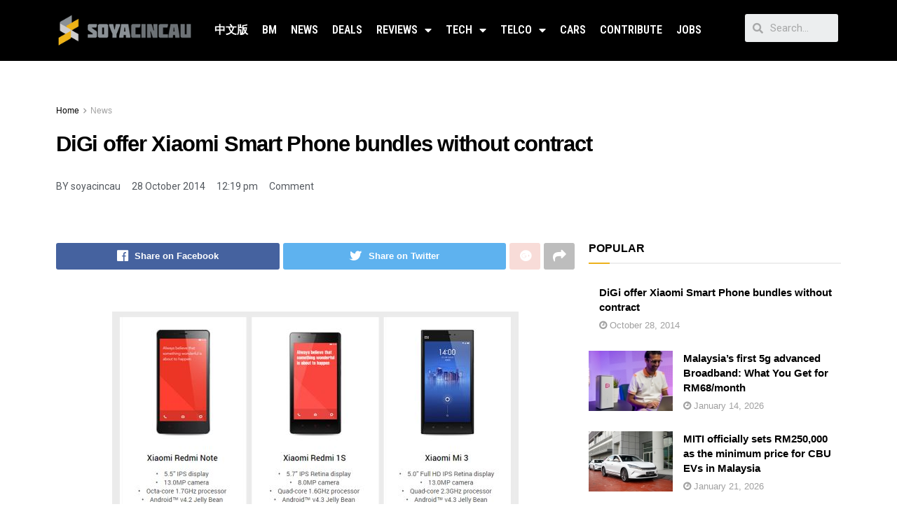

--- FILE ---
content_type: text/html; charset=UTF-8
request_url: https://soyacincau.com/2014/10/28/digi-offer-xiaomi-smart-phone-bundles-without-contract/
body_size: 26857
content:
<!DOCTYPE html>
<html lang="en-US">
<head>
	<meta charset="UTF-8">
	<meta name="viewport" content="width=device-width, initial-scale=1.0, viewport-fit=cover" />		<title>DiGi offer Xiaomi Smart Phone bundles without contract - SoyaCincau</title>

<!-- Google Tag Manager for WordPress by gtm4wp.com -->
<script data-cfasync="false" data-pagespeed-no-defer type="text/javascript">//<![CDATA[
	var gtm4wp_datalayer_name = "dataLayer";
	var dataLayer = dataLayer || [];
//]]>
</script>
<!-- End Google Tag Manager for WordPress by gtm4wp.com -->			<script type="e588a8a093a81dd97795db67-text/javascript">
              var jnews_ajax_url = '/?ajax-request=jnews'
			</script>
			<script type="e588a8a093a81dd97795db67-text/javascript">;window.jnews=window.jnews||{},window.jnews.library=window.jnews.library||{},window.jnews.library=function(){"use strict";var t=this;t.win=window,t.doc=document,t.globalBody=t.doc.getElementsByTagName("body")[0],t.globalBody=t.globalBody?t.globalBody:t.doc,t.win.jnewsDataStorage=t.win.jnewsDataStorage||{_storage:new WeakMap,put:function(t,e,n){this._storage.has(t)||this._storage.set(t,new Map),this._storage.get(t).set(e,n)},get:function(t,e){return this._storage.get(t).get(e)},has:function(t,e){return this._storage.has(t)&&this._storage.get(t).has(e)},remove:function(t,e){var n=this._storage.get(t).delete(e);return 0===!this._storage.get(t).size&&this._storage.delete(t),n}},t.windowWidth=function(){return t.win.innerWidth||t.docEl.clientWidth||t.globalBody.clientWidth},t.windowHeight=function(){return t.win.innerHeight||t.docEl.clientHeight||t.globalBody.clientHeight},t.requestAnimationFrame=t.win.requestAnimationFrame||t.win.webkitRequestAnimationFrame||t.win.mozRequestAnimationFrame||t.win.msRequestAnimationFrame||window.oRequestAnimationFrame||function(t){return setTimeout(t,1e3/60)},t.cancelAnimationFrame=t.win.cancelAnimationFrame||t.win.webkitCancelAnimationFrame||t.win.webkitCancelRequestAnimationFrame||t.win.mozCancelAnimationFrame||t.win.msCancelRequestAnimationFrame||t.win.oCancelRequestAnimationFrame||function(t){clearTimeout(t)},t.classListSupport="classList"in document.createElement("_"),t.hasClass=t.classListSupport?function(t,e){return t.classList.contains(e)}:function(t,e){return t.className.indexOf(e)>=0},t.addClass=t.classListSupport?function(e,n){t.hasClass(e,n)||e.classList.add(n)}:function(e,n){t.hasClass(e,n)||(e.className+=" "+n)},t.removeClass=t.classListSupport?function(e,n){t.hasClass(e,n)&&e.classList.remove(n)}:function(e,n){t.hasClass(e,n)&&(e.className=e.className.replace(n,""))},t.objKeys=function(t){var e=[];for(var n in t)Object.prototype.hasOwnProperty.call(t,n)&&e.push(n);return e},t.isObjectSame=function(t,e){var n=!0;return JSON.stringify(t)!==JSON.stringify(e)&&(n=!1),n},t.extend=function(){for(var t,e,n,i=arguments[0]||{},o=1,a=arguments.length;o<a;o++)if(null!==(t=arguments[o]))for(e in t)i!==(n=t[e])&&void 0!==n&&(i[e]=n);return i},t.dataStorage=t.win.jnewsDataStorage,t.isVisible=function(t){return 0!==t.offsetWidth&&0!==t.offsetHeight||t.getBoundingClientRect().length},t.getHeight=function(t){return t.offsetHeight||t.clientHeight||t.getBoundingClientRect().height},t.getWidth=function(t){return t.offsetWidth||t.clientWidth||t.getBoundingClientRect().width},t.supportsPassive=!1;try{var e=Object.defineProperty({},"passive",{get:function(){t.supportsPassive=!0}});"createEvent"in t.doc?t.win.addEventListener("test",null,e):"fireEvent"in t.doc&&t.win.attachEvent("test",null)}catch(t){}t.passiveOption=!!t.supportsPassive&&{passive:!0},t.addEvents=function(e,n,i){for(var o in n){var a=["touchstart","touchmove"].indexOf(o)>=0&&!i&&t.passiveOption;"createEvent"in t.doc?e.addEventListener(o,n[o],a):"fireEvent"in t.doc&&e.attachEvent("on"+o,n[o])}},t.removeEvents=function(e,n){for(var i in n)"createEvent"in t.doc?e.removeEventListener(i,n[i]):"fireEvent"in t.doc&&e.detachEvent("on"+i,n[i])},t.triggerEvents=function(e,n,i){var o;i=i||{detail:null};return"createEvent"in t.doc?(!(o=t.doc.createEvent("CustomEvent")||new CustomEvent(n)).initCustomEvent||o.initCustomEvent(n,!0,!1,i),void e.dispatchEvent(o)):"fireEvent"in t.doc?((o=t.doc.createEventObject()).eventType=n,void e.fireEvent("on"+o.eventType,o)):void 0},t.getParents=function(e,n){void 0===n&&(n=t.doc);for(var i=[],o=e.parentNode,a=!1;!a;)if(o){var s=o;s.querySelectorAll(n).length?a=!0:(i.push(s),o=s.parentNode)}else i=[],a=!0;return i},t.forEach=function(t,e,n){for(var i=0,o=t.length;i<o;i++)e.call(n,t[i],i)},t.getText=function(t){return t.innerText||t.textContent},t.setText=function(t,e){var n="object"==typeof e?e.innerText||e.textContent:e;t.innerText&&(t.innerText=n),t.textContent&&(t.textContent=n)},t.httpBuildQuery=function(e){return t.objKeys(e).reduce(function e(n){var i=arguments.length>1&&void 0!==arguments[1]?arguments[1]:null;return function(o,a){var s=n[a];a=encodeURIComponent(a);var r=i?"".concat(i,"[").concat(a,"]"):a;return null==s||"function"==typeof s?(o.push("".concat(r,"=")),o):["number","boolean","string"].includes(typeof s)?(o.push("".concat(r,"=").concat(encodeURIComponent(s))),o):(o.push(t.objKeys(s).reduce(e(s,r),[]).join("&")),o)}}(e),[]).join("&")},t.scrollTo=function(e,n,i){function o(t,e,n){this.start=this.position(),this.change=t-this.start,this.currentTime=0,this.increment=20,this.duration=void 0===n?500:n,this.callback=e,this.finish=!1,this.animateScroll()}return Math.easeInOutQuad=function(t,e,n,i){return(t/=i/2)<1?n/2*t*t+e:-n/2*(--t*(t-2)-1)+e},o.prototype.stop=function(){this.finish=!0},o.prototype.move=function(e){t.doc.documentElement.scrollTop=e,t.globalBody.parentNode.scrollTop=e,t.globalBody.scrollTop=e},o.prototype.position=function(){return t.doc.documentElement.scrollTop||t.globalBody.parentNode.scrollTop||t.globalBody.scrollTop},o.prototype.animateScroll=function(){this.currentTime+=this.increment;var e=Math.easeInOutQuad(this.currentTime,this.start,this.change,this.duration);this.move(e),this.currentTime<this.duration&&!this.finish?t.requestAnimationFrame.call(t.win,this.animateScroll.bind(this)):this.callback&&"function"==typeof this.callback&&this.callback()},new o(e,n,i)},t.unwrap=function(e){var n,i=e;t.forEach(e,(function(t,e){n?n+=t:n=t})),i.replaceWith(n)},t.performance={start:function(t){performance.mark(t+"Start")},stop:function(t){performance.mark(t+"End"),performance.measure(t,t+"Start",t+"End")}},t.fps=function(){var e=0,n=0,i=0;!function(){var o=e=0,a=0,s=0,r=document.getElementById("fpsTable"),c=function(e){void 0===document.getElementsByTagName("body")[0]?t.requestAnimationFrame.call(t.win,(function(){c(e)})):document.getElementsByTagName("body")[0].appendChild(e)};null===r&&((r=document.createElement("div")).style.position="fixed",r.style.top="120px",r.style.left="10px",r.style.width="100px",r.style.height="20px",r.style.border="1px solid black",r.style.fontSize="11px",r.style.zIndex="100000",r.style.backgroundColor="white",r.id="fpsTable",c(r));var l=function(){i++,n=Date.now(),(a=(i/(s=(n-e)/1e3)).toPrecision(2))!=o&&(o=a,r.innerHTML=o+"fps"),1<s&&(e=n,i=0),t.requestAnimationFrame.call(t.win,l)};l()}()},t.instr=function(t,e){for(var n=0;n<e.length;n++)if(-1!==t.toLowerCase().indexOf(e[n].toLowerCase()))return!0},t.winLoad=function(e,n){function i(i){if("complete"===t.doc.readyState||"interactive"===t.doc.readyState)return!i||n?setTimeout(e,n||1):e(i),1}i()||t.addEvents(t.win,{load:i})},t.docReady=function(e,n){function i(i){if("complete"===t.doc.readyState||"interactive"===t.doc.readyState)return!i||n?setTimeout(e,n||1):e(i),1}i()||t.addEvents(t.doc,{DOMContentLoaded:i})},t.fireOnce=function(){t.docReady((function(){t.assets=t.assets||[],t.assets.length&&(t.boot(),t.load_assets())}),50)},t.boot=function(){t.length&&t.doc.querySelectorAll("style[media]").forEach((function(t){"not all"==t.getAttribute("media")&&t.removeAttribute("media")}))},t.create_js=function(e,n){var i=t.doc.createElement("script");switch(i.setAttribute("src",e),n){case"defer":i.setAttribute("defer",!0);break;case"async":i.setAttribute("async",!0);break;case"deferasync":i.setAttribute("defer",!0),i.setAttribute("async",!0)}t.globalBody.appendChild(i)},t.load_assets=function(){"object"==typeof t.assets&&t.forEach(t.assets.slice(0),(function(e,n){var i="";e.defer&&(i+="defer"),e.async&&(i+="async"),t.create_js(e.url,i);var o=t.assets.indexOf(e);o>-1&&t.assets.splice(o,1)})),t.assets=jnewsoption.au_scripts=window.jnewsads=[]},t.docReady((function(){t.globalBody=t.globalBody==t.doc?t.doc.getElementsByTagName("body")[0]:t.globalBody,t.globalBody=t.globalBody?t.globalBody:t.doc}))},window.jnews.library=new window.jnews.library;</script><link rel="amphtml" href="https://soyacincau.com/2014/10/28/digi-offer-xiaomi-smart-phone-bundles-without-contract/amp/" /><meta name="description" content="If you&#039;ve struggled to get a Xiaomi smart phone during flash sales, here&#039;s an easier option from DiGi. The Xiaomi Mi 3, Redmi Note and Redmi 1S are now offered without contract with DiGi Easy Prepaid. With its offered price of RM809, RM549 and RM459 respectively, it is RM40 more&hellip;">
<meta name="robots" content="index, follow">
<meta name="googlebot" content="index, follow, max-snippet:-1, max-image-preview:large, max-video-preview:-1">
<meta name="bingbot" content="index, follow, max-snippet:-1, max-image-preview:large, max-video-preview:-1">
<link rel="canonical" href="https://soyacincau.com/2014/10/28/digi-offer-xiaomi-smart-phone-bundles-without-contract/">
<meta property="og:url" content="https://soyacincau.com/2014/10/28/digi-offer-xiaomi-smart-phone-bundles-without-contract/">
<meta property="og:site_name" content="SoyaCincau">
<meta property="og:locale" content="en_US">
<meta property="og:type" content="article">
<meta property="article:author" content="https://www.facebook.com/mysoyacincau">
<meta property="article:publisher" content="https://www.facebook.com/mysoyacincau">
<meta property="article:section" content="News">
<meta property="article:tag" content="DiGi">
<meta property="article:tag" content="DiGi Prepaid">
<meta property="article:tag" content="Mi3 Malaysia">
<meta property="article:tag" content="Redmi 1S">
<meta property="article:tag" content="Redmi 1S DiGi">
<meta property="article:tag" content="Redmi 1S Malaysia">
<meta property="article:tag" content="Redmi Note DiGi">
<meta property="article:tag" content="Redmi Note Malaysia">
<meta property="article:tag" content="Xiaomi">
<meta property="article:tag" content="Xiaomi Mi 3">
<meta property="article:tag" content="Xiaomi Mi 3 DiGi">
<meta property="article:tag" content="Xiaomi Redmi 1S">
<meta property="og:title" content="DiGi offer Xiaomi Smart Phone bundles without contract - SoyaCincau">
<meta property="og:description" content="If you&#039;ve struggled to get a Xiaomi smart phone during flash sales, here&#039;s an easier option from DiGi. The Xiaomi Mi 3, Redmi Note and Redmi 1S are now offered without contract with DiGi Easy Prepaid. With its offered price of RM809, RM549 and RM459 respectively, it is RM40 more&hellip;">
<meta property="og:image" content="http://cdn0.soyacincau.com/wp-content/uploads/2014/10/141028-xiaomi-digi-prepaid-without-contract.jpg">
<meta property="og:image:secure_url" content="http://cdn0.soyacincau.com/wp-content/uploads/2014/10/141028-xiaomi-digi-prepaid-without-contract.jpg">
<meta name="twitter:card" content="summary_large_image">
<meta name="twitter:site" content="https://twitter.com/soya_cincau">
<meta name="twitter:creator" content="@soya_cincau">
<meta name="twitter:title" content="DiGi offer Xiaomi Smart Phone bundles without contract - SoyaCincau">
<meta name="twitter:description" content="If you&#039;ve struggled to get a Xiaomi smart phone during flash sales, here&#039;s an easier option from DiGi. The Xiaomi Mi 3, Redmi Note and Redmi 1S are now offered without contract with DiGi Easy Prepaid. With its offered price of RM809, RM549 and RM459 respectively, it is RM40 more&hellip;">
<meta name="twitter:image" content="http://cdn0.soyacincau.com/wp-content/uploads/2014/10/141028-xiaomi-digi-prepaid-without-contract.jpg">
<link rel='dns-prefetch' href='//stats.wp.com' />
<link rel='dns-prefetch' href='//fonts.googleapis.com' />
<link rel='preconnect' href='https://fonts.gstatic.com' />
<link rel="alternate" type="application/rss+xml" title="SoyaCincau &raquo; Feed" href="https://soyacincau.com/feed/" />
<link rel="alternate" type="application/rss+xml" title="SoyaCincau &raquo; Comments Feed" href="https://soyacincau.com/comments/feed/" />
<link rel="alternate" type="application/rss+xml" title="SoyaCincau &raquo; DiGi offer Xiaomi Smart Phone bundles without contract Comments Feed" href="https://soyacincau.com/2014/10/28/digi-offer-xiaomi-smart-phone-bundles-without-contract/feed/" />
<link rel="alternate" title="oEmbed (JSON)" type="application/json+oembed" href="https://soyacincau.com/wp-json/oembed/1.0/embed?url=https%3A%2F%2Fsoyacincau.com%2F2014%2F10%2F28%2Fdigi-offer-xiaomi-smart-phone-bundles-without-contract%2F" />
<link rel="alternate" title="oEmbed (XML)" type="text/xml+oembed" href="https://soyacincau.com/wp-json/oembed/1.0/embed?url=https%3A%2F%2Fsoyacincau.com%2F2014%2F10%2F28%2Fdigi-offer-xiaomi-smart-phone-bundles-without-contract%2F&#038;format=xml" />
<!-- soyacincau.com is managing ads with Advanced Ads – https://wpadvancedads.com/ --><script type="e588a8a093a81dd97795db67-text/javascript">
			advanced_ads_ready=function(){var e,t=[],n="object"==typeof document&&document,d=n&&n.documentElement.doScroll,o="DOMContentLoaded",a=n&&(d?/^loaded|^c/:/^loaded|^i|^c/).test(n.readyState);return!a&&n&&(e=function(){for(n.removeEventListener(o,e),window.removeEventListener("load",e),a=1;e=t.shift();)e()},n.addEventListener(o,e),window.addEventListener("load",e)),function(e){a?setTimeout(e,0):t.push(e)}}();		</script>
		<style id='wp-img-auto-sizes-contain-inline-css' type='text/css'>
img:is([sizes=auto i],[sizes^="auto," i]){contain-intrinsic-size:3000px 1500px}
/*# sourceURL=wp-img-auto-sizes-contain-inline-css */
</style>
<style id='wp-emoji-styles-inline-css' type='text/css'>

	img.wp-smiley, img.emoji {
		display: inline !important;
		border: none !important;
		box-shadow: none !important;
		height: 1em !important;
		width: 1em !important;
		margin: 0 0.07em !important;
		vertical-align: -0.1em !important;
		background: none !important;
		padding: 0 !important;
	}
/*# sourceURL=wp-emoji-styles-inline-css */
</style>
<link rel='stylesheet' id='wp-block-library-css' href='https://soyacincau.com/wp-includes/css/dist/block-library/style.min.css?ver=6.9' type='text/css' media='all' />
<style id='wp-block-library-inline-css' type='text/css'>
.has-text-align-justify{text-align:justify;}

/*# sourceURL=wp-block-library-inline-css */
</style>
<style id='classic-theme-styles-inline-css' type='text/css'>
/*! This file is auto-generated */
.wp-block-button__link{color:#fff;background-color:#32373c;border-radius:9999px;box-shadow:none;text-decoration:none;padding:calc(.667em + 2px) calc(1.333em + 2px);font-size:1.125em}.wp-block-file__button{background:#32373c;color:#fff;text-decoration:none}
/*# sourceURL=/wp-includes/css/classic-themes.min.css */
</style>
<link rel='stylesheet' id='jnews-parent-style-css' href='https://soyacincau.com/wp-content/themes/jnews/style.css?ver=6.9' type='text/css' media='all' />
<link rel='stylesheet' id='js_composer_front-css' href='https://soyacincau.com/wp-content/plugins/js_composer/assets/css/js_composer.min.css?ver=6.6.0' type='text/css' media='all' />
<link rel='stylesheet' id='elementor-icons-css' href='https://soyacincau.com/wp-content/plugins/elementor/assets/lib/eicons/css/elementor-icons.min.css?ver=5.12.0' type='text/css' media='all' />
<link rel='stylesheet' id='elementor-frontend-css' href='https://soyacincau.com/wp-content/plugins/elementor/assets/css/frontend.min.css?ver=3.3.1' type='text/css' media='all' />
<style id='elementor-frontend-inline-css' type='text/css'>
@font-face{font-family:eicons;src:url(https://soyacincau.com/wp-content/plugins/elementor/assets/lib/eicons/fonts/eicons.eot?5.10.0);src:url(https://soyacincau.com/wp-content/plugins/elementor/assets/lib/eicons/fonts/eicons.eot?5.10.0#iefix) format("embedded-opentype"),url(https://soyacincau.com/wp-content/plugins/elementor/assets/lib/eicons/fonts/eicons.woff2?5.10.0) format("woff2"),url(https://soyacincau.com/wp-content/plugins/elementor/assets/lib/eicons/fonts/eicons.woff?5.10.0) format("woff"),url(https://soyacincau.com/wp-content/plugins/elementor/assets/lib/eicons/fonts/eicons.ttf?5.10.0) format("truetype"),url(https://soyacincau.com/wp-content/plugins/elementor/assets/lib/eicons/fonts/eicons.svg?5.10.0#eicon) format("svg");font-weight:400;font-style:normal}
/*# sourceURL=elementor-frontend-inline-css */
</style>
<link rel='stylesheet' id='elementor-post-289166-css' href='https://soyacincau.com/wp-content/uploads/elementor/css/post-289166.css?ver=1628609039' type='text/css' media='all' />
<link rel='stylesheet' id='elementor-pro-css' href='https://soyacincau.com/wp-content/plugins/elementor-pro/assets/css/frontend.min.css?ver=3.3.6' type='text/css' media='all' />
<link rel='stylesheet' id='elementor-global-css' href='https://soyacincau.com/wp-content/uploads/elementor/css/global.css?ver=1628609040' type='text/css' media='all' />
<link rel='stylesheet' id='elementor-post-289170-css' href='https://soyacincau.com/wp-content/uploads/elementor/css/post-289170.css?ver=1746005048' type='text/css' media='all' />
<link rel='stylesheet' id='elementor-post-289173-css' href='https://soyacincau.com/wp-content/uploads/elementor/css/post-289173.css?ver=1767799066' type='text/css' media='all' />
<link rel='stylesheet' id='jeg_customizer_font-css' href='//fonts.googleapis.com/css?family=Roboto+Condensed%3A700&#038;display=swap&#038;ver=1.2.6' type='text/css' media='all' />
<link rel='stylesheet' id='jnews-frontend-css' href='https://soyacincau.com/wp-content/themes/jnews/assets/dist/frontend.min.css?ver=1.0.0' type='text/css' media='all' />
<link rel='stylesheet' id='jnews-elementor-css' href='https://soyacincau.com/wp-content/themes/jnews/assets/css/elementor-frontend.css?ver=1.0.0' type='text/css' media='all' />
<link rel='stylesheet' id='jnews-style-css' href='https://soyacincau.com/wp-content/themes/jnews-child/style.css?ver=1.0.0' type='text/css' media='all' />
<link rel='stylesheet' id='jnews-darkmode-css' href='https://soyacincau.com/wp-content/themes/jnews/assets/css/darkmode.css?ver=1.0.0' type='text/css' media='all' />
<link rel='stylesheet' id='jnews-scheme-css' href='https://soyacincau.com/wp-content/themes/jnews/data/import/androidnews/scheme.css?ver=1.0.0' type='text/css' media='all' />
<link rel='stylesheet' id='google-fonts-1-css' href='https://fonts.googleapis.com/css?family=Roboto%3A100%2C100italic%2C200%2C200italic%2C300%2C300italic%2C400%2C400italic%2C500%2C500italic%2C600%2C600italic%2C700%2C700italic%2C800%2C800italic%2C900%2C900italic%7CRoboto+Slab%3A100%2C100italic%2C200%2C200italic%2C300%2C300italic%2C400%2C400italic%2C500%2C500italic%2C600%2C600italic%2C700%2C700italic%2C800%2C800italic%2C900%2C900italic%7CRoboto+Condensed%3A100%2C100italic%2C200%2C200italic%2C300%2C300italic%2C400%2C400italic%2C500%2C500italic%2C600%2C600italic%2C700%2C700italic%2C800%2C800italic%2C900%2C900italic%7CMontserrat%3A100%2C100italic%2C200%2C200italic%2C300%2C300italic%2C400%2C400italic%2C500%2C500italic%2C600%2C600italic%2C700%2C700italic%2C800%2C800italic%2C900%2C900italic&#038;display=auto&#038;ver=6.9' type='text/css' media='all' />
<link rel='stylesheet' id='elementor-icons-shared-0-css' href='https://soyacincau.com/wp-content/plugins/elementor/assets/lib/font-awesome/css/fontawesome.min.css?ver=5.15.3' type='text/css' media='all' />
<link rel='stylesheet' id='elementor-icons-fa-solid-css' href='https://soyacincau.com/wp-content/plugins/elementor/assets/lib/font-awesome/css/solid.min.css?ver=5.15.3' type='text/css' media='all' />
<link rel='stylesheet' id='jetpack_css-css' href='https://soyacincau.com/wp-content/plugins/jetpack/css/jetpack.css?ver=12.5.1' type='text/css' media='all' />
<link rel='stylesheet' id='jnews-select-share-css' href='https://soyacincau.com/wp-content/plugins/jnews-social-share/assets/css/plugin.css' type='text/css' media='all' />
<script type="e588a8a093a81dd97795db67-text/javascript" src="https://soyacincau.com/wp-includes/js/jquery/jquery.min.js?ver=3.7.1" id="jquery-core-js"></script>
<script data-optimized="1" type="e588a8a093a81dd97795db67-text/javascript" src="https://soyacincau.com/wp-content/litespeed/js/460151cfcb4872e254987b11d3add0db.js?ver=4e427" id="jquery-migrate-js"></script>
<script type="e588a8a093a81dd97795db67-text/javascript" id="advanced-ads-advanced-js-js-extra">
/* <![CDATA[ */
var advads_options = {"blog_id":"1","privacy":{"enabled":false,"state":"not_needed"}};
//# sourceURL=advanced-ads-advanced-js-js-extra
/* ]]> */
</script>
<script data-optimized="1" type="e588a8a093a81dd97795db67-text/javascript" src="https://soyacincau.com/wp-content/litespeed/js/3bf197bd809258d048a9cee91e77ceb4.js?ver=9c508" id="advanced-ads-advanced-js-js"></script>
<link rel="https://api.w.org/" href="https://soyacincau.com/wp-json/" /><link rel="alternate" title="JSON" type="application/json" href="https://soyacincau.com/wp-json/wp/v2/posts/48270" /><link rel="EditURI" type="application/rsd+xml" title="RSD" href="https://soyacincau.com/xmlrpc.php?rsd" />
<meta name="generator" content="WordPress 6.9" />
<link rel='shortlink' href='https://soyacincau.com/?p=48270' />
<script type="e588a8a093a81dd97795db67-text/javascript" src=https://xhr.invl.co/magic/33736/auto.js></script>
<!-- TikTok Pixel Code Start -->
<script data-cfasync="false">
!function (w, d, t) {
  w.TiktokAnalyticsObject=t;var ttq=w[t]=w[t]||[];ttq.methods=["page","track","identify","instances","debug","on","off","once","ready","alias","group","enableCookie","disableCookie","holdConsent","revokeConsent","grantConsent"],ttq.setAndDefer=function(t,e){t[e]=function(){t.push([e].concat(Array.prototype.slice.call(arguments,0)))}};for(var i=0;i<ttq.methods.length;i++)ttq.setAndDefer(ttq,ttq.methods[i]);ttq.instance=function(t){for(
var e=ttq._i[t]||[],n=0;n<ttq.methods.length;n++)ttq.setAndDefer(e,ttq.methods[n]);return e},ttq.load=function(e,n){var r="https://analytics.tiktok.com/i18n/pixel/events.js",o=n&&n.partner;ttq._i=ttq._i||{},ttq._i[e]=[],ttq._i[e]._u=r,ttq._t=ttq._t||{},ttq._t[e]=+new Date,ttq._o=ttq._o||{},ttq._o[e]=n||{};n=document.createElement("script")
;n.type="text/javascript",n.async=!0,n.src=r+"?sdkid="+e+"&lib="+t;e=document.getElementsByTagName("script")[0];e.parentNode.insertBefore(n,e)};


  ttq.load('CV43JCBC77U9POA0NT80');
  ttq.page();
}(window, document, 'ttq');
</script>
<!-- TikTok Pixel Code End -->
<script async id="ebx" src="//applets.ebxcdn.com/ebx.js" type="e588a8a093a81dd97795db67-text/javascript"></script>	<style>img#wpstats{display:none}</style>
		
<!-- Google Tag Manager for WordPress by gtm4wp.com -->
<script data-cfasync="false" data-pagespeed-no-defer type="text/javascript">//<![CDATA[
	var dataLayer_content = {"pagePostType":"post","pagePostType2":"single-post","pageCategory":["news"],"pageAttributes":["digi","digi-prepaid","mi3-malaysia","redmi-1s","redmi-1s-digi","redmi-1s-malaysia","redmi-note-digi","redmi-note-malaysia","xiaomi","xiaomi-mi-3","xiaomi-mi-3-digi","xiaomi-redmi-1s"],"pagePostAuthor":"soyacincau"};
	dataLayer.push( dataLayer_content );//]]>
</script>
<script data-cfasync="false">//<![CDATA[
(function(w,d,s,l,i){w[l]=w[l]||[];w[l].push({'gtm.start':
new Date().getTime(),event:'gtm.js'});var f=d.getElementsByTagName(s)[0],
j=d.createElement(s),dl=l!='dataLayer'?'&l='+l:'';j.async=true;j.src=
'//www.googletagmanager.com/gtm.'+'js?id='+i+dl;f.parentNode.insertBefore(j,f);
})(window,document,'script','dataLayer','GTM-TSDLM9D');//]]>
</script>
<!-- End Google Tag Manager -->
<!-- End Google Tag Manager for WordPress by gtm4wp.com --><script type="e588a8a093a81dd97795db67-text/javascript">
		var advadsCfpQueue = [];
		var advadsCfpAd = function( adID ){
			if ( 'undefined' == typeof advadsProCfp ) { advadsCfpQueue.push( adID ) } else { advadsProCfp.addElement( adID ) }
		};
		</script>
		<meta name="generator" content="Powered by WPBakery Page Builder - drag and drop page builder for WordPress."/>
<script type="e588a8a093a81dd97795db67-text/javascript">
  !function(f,b,e,v,n,t,s)
  {if(f.fbq)return;n=f.fbq=function(){n.callMethod?
  n.callMethod.apply(n,arguments):n.queue.push(arguments)};
  if(!f._fbq)f._fbq=n;n.push=n;n.loaded=!0;n.version='2.0';
  n.queue=[];t=b.createElement(e);t.async=!0;
  t.src=v;s=b.getElementsByTagName(e)[0];
  s.parentNode.insertBefore(t,s)}(window, document,'script',
  'https://connect.facebook.net/en_US/fbevents.js');
  fbq('init', '375681346490800');
  fbq('track', 'PageView');
</script>
<noscript><img loading="lazy" height="1" width="1" style="display:none"
  src="https://www.facebook.com/tr?id=375681346490800&ev=PageView&noscript=1"
/></noscript>
<!-- End Facebook Pixel Code --><script data-cfasync="false" type="application/javascript" src="//anymind360.com/js/1484/ats.js"></script>
<!-- START GPT Async Tag for Single Post pages -->
<script data-cfasync="false" async src="https://securepubads.g.doubleclick.net/tag/js/gpt.js"></script>
<script data-cfasync="false">
       var gptadslots = [];
       var googletag = googletag || {cmd:[]};
     </script>
<script data-cfasync="false">
       googletag.cmd.push(function() {
       var responsive_billboard = googletag.sizeMapping()
.addSize([1000, 500], [[970, 250], [970, 90]], [728, 90]) // Desktop
.addSize([730, 300], [[728, 90], [600, 250]]) // Tablet
.addSize([320, 300], [[300, 250], [320, 100]]) // Mobile
.addSize([0, 0], []) // No ads
.build();

var responsive_sidebar_mrec = googletag.sizeMapping()
.addSize([1000, 500], [[300, 250], [1, 1]]) // Desktop
.addSize([730, 300], [[300, 250], [1, 1]]) // Tablet
.addSize([320, 300], [[300, 250], [1, 1]]) // Mobile
.addSize([0, 0], []) // No ads
.build();

var responsive_article_mrec_inarticle = googletag.sizeMapping()
.addSize([1000, 500], [[336, 280], [300, 250], [1, 1]]) // Desktop
.addSize([730, 300], [[336, 280], [300, 250], [1, 1]]) // Tablet
.addSize([320, 300], [[336, 280], [300, 250], [320, 100], [1, 1]]) // Mobile
.addSize([0, 0], []) // No ads
.build();
  

var responsive_sidebar_halfpage = googletag.sizeMapping()
.addSize([1000, 500], [300, 600]) // Desktop
.addSize([730, 500], [300, 600]) // Tablet
.addSize([320, 500], [300, 600]) // Mobile
.addSize([0, 0], []) // No ads
.build();

    //Billboard
    googletag.defineSlot('/32246135/sc-billboard', [[970, 250], [970, 90], [728, 90], [600, 250], [300, 250], [320, 100]], 'sc-billboard')
	.defineSizeMapping(responsive_billboard)
	.addService(googletag.pubads());

    //Sidebar_MRec1
    googletag.defineSlot('/32246135/sc-article-mrec1', [[1, 1], [300, 250]], 'sc-article-mrec1')
	.defineSizeMapping(responsive_sidebar_mrec)
	.addService(googletag.pubads());

    //Article_MRec 2
googletag.defineSlot('/32246135/sc-article-mrec2', [[336, 280], [300, 250], [320, 100]], 'sc-article-mrec2')
.defineSizeMapping(responsive_article_mrec_inarticle)
.addService(googletag.pubads());

//Article_MRec3
googletag.defineSlot('/32246135/sc-article-mrec3', [[1, 1], [336, 280], [300, 250]], 'sc-article-mrec3')
.defineSizeMapping(responsive_article_mrec_inarticle)
.addService(googletag.pubads());

    //Article_OutStream Video
    googletag.defineSlot('/32246135/sc-article-outstream', [1, 1], 'sc-article-outstream')
	.addService(googletag.pubads());


    //Sidebar_Halfpage
    googletag.defineSlot('/32246135/sc-article-300x600', [300, 600], 'sc-article-300x600') 	
.defineSizeMapping(responsive_sidebar_halfpage)
.addService(googletag.pubads());

    //Skinner
	googletag.defineOutOfPageSlot('/32246135/sc-oop-skinner', 'sc-oop-skinner')
	.addService(googletag.pubads());

    //OOP
    googletag.defineOutOfPageSlot('/32246135/sc-oop', 'sc-oop')
	.addService(googletag.pubads());

	//1x1
	googletag.defineSlot('/32246135/sc-1x1-misc', [1, 1], 'sc-1x1-misc')
	.addService(googletag.pubads());

	//SC-BM OOP
	googletag.defineOutOfPageSlot('/32246135/sc-bm-oop', 'sc-bm-oop')
.addService(googletag.pubads());
		
	googletag.pubads().setTargeting("inskin_yes", (screen.width >= 1245) ? "true" : "false");
	googletag.pubads().setTargeting("inskin_m_yes", (screen.width >= 375 && screen.width <= 600) ? "true" : "false");
	googletag.pubads().setTargeting("sublimeskinz_yes", (screen.width >= 1200) ? "true" : "false");

	// DFP page level targeting 
googletag.pubads().setTargeting( "sc-pagetype-key", "article" );
googletag.pubads().setTargeting( "sc-page-key", "digi-offer-xiaomi-smart-phone-bundles-without-contract" );
googletag.pubads().setTargeting( "sc-category-key", ["news"] );
googletag.pubads().setTargeting( "sc-tag-key", ["digi", "digi-prepaid", "mi3-malaysia", "redmi-1s", "redmi-1s-digi", "redmi-1s-malaysia", "redmi-note-digi", "redmi-note-malaysia", "xiaomi", "xiaomi-mi-3", "xiaomi-mi-3-digi", "xiaomi-redmi-1s"] );
	googletag.pubads().setTargeting( "sc-site-key", "soyacincau" );
	googletag.pubads().setTargeting( "amp", "false" );

    googletag.pubads().enableSingleRequest();
    googletag.pubads().collapseEmptyDivs();
    googletag.pubads().setForceSafeFrame(false);
    googletag.pubads().setCentering(true);
    googletag.enableServices();
  });
</script>
<!-- END GPT Async Tag for Single Post pages --><link rel="preconnect" href="https://fonts.gstatic.com">
<link href="https://fonts.googleapis.com/css2?family=Poppins:wght@800&display=swap" rel="stylesheet">
      <script src="https://ajax.googleapis.com/ajax/libs/jquery/3.5.1/jquery.min.js" type="e588a8a093a81dd97795db67-text/javascript"></script>
		<script type="e588a8a093a81dd97795db67-text/javascript">
         $(document).ready(function(){
         	const progress_bars = document.querySelectorAll('.progress');
         
         	progress_bars.forEach(bar => {
         		const { size } = bar.dataset;
         		bar.style.width = `${size}%`;
         	});
         });
      </script>

<style>
		@media screen and (min-width:0px) and (max-width:1023px) {
			.counter-desktop {
				display:none !important;
			}
			.counter-mobile {
				margin-top: -50px;
   				text-align: center;
				display: flex;
				flex-wrap: wrap;
				justify-content: center;
				margin-bottom: 40px;
				padding: 0 20px;
			}
			
			.covid-counter .sidebar {
         		width: 303px;
         		height: auto;
         		background-image:url(https://soyacincau.com/covid/BACKGROUND.png);
         		border: 0;
         		margin-top: 0;
         		padding-top: 0;
         	}
			
		}

		@media screen and (min-width:1023px) {
			.counter-desktop {
				
			}
			.counter-mobile {
				display:none !important;
			}
			.covid-counter .sidebar {
         		width: 303px;
         		height: 860px;
         		background-image:url(https://soyacincau.com/covid/BACKGROUND.png);
         		border: 0;
         		margin-top: 0;
         		padding-top: 0;
        	 }
		}

         .covid-counter {
			background: #fff;
			box-shadow: 0 0 2px rgba(0, 0, 0, 0.06);
			margin: 0 auto;
			padding: 2em 2em 4em;
			font-family: 'Poppins', sans-serif;
			font-weight: 600;
			line-height: 1.294427191;
         }
	
	.covid-counter .state-data{
		  	float: right;
    		margin-right: 10px;
	}
			.covid-counter h1, h2, h3, h4, h5, h6 {
			padding: 0px;
			margin: 0px;
			font-weight: 600;
			line-height: 1.3;
			}
		 
         
         .covid-counter a {
         color: #0083e8;
         }
         .covid-counter b, strong {
         font-weight: 600;
         }
         .covid-counter samp {
         display: none;
         }
         
         .covid-counter .sidebar-primary {
         will-change: min-height;
         }
         .covid-counter .scadslot-sidebar-top {
         padding-bottom: 2rem;
         }
         .covid-counter .heading h1{ 
         color:#404040;
         font-size: 28px;
         font-weight: bold;
         padding-top: 22px;
         margin: 0px;
         }
         .covid-counter .heading h2{ 
         color:#cc5200;
         font-size: 28px;
         font-weight: bold;
         margin:0 0 5px 0;
         padding: 0px;
         }
         .covid-counter .heading h3{ 
         color:#fff;
         font-size: 20px;
         font-weight: bold;
         text-shadow: 2px 2px 4px #000000;
         padding: 0px;
         }
         .covid-counter .heading h4{ 
         color:#fff;
         font-size: 15px;
         font-weight: bold;
         text-shadow: 2px 2px 4px #000000;
         margin:0px 0 0 0;
         padding: 0px;
         }
         .covid-counter .heading p{ 
         color:#fff;
         font-size: 12px;
         font-weight: 600;
         text-shadow: 2px 2px 4px #000000;
         margin: 0px;
         padding: 0px;
         }
         .covid-counter .subheading{
         color: #fff;
         font-size: 20px;
         font-weight: bold;
         text-shadow: 2px 2px 4px #000000;
         margin: 0 auto;
         display: inline-block;
         }
         .covid-counter .subheading h3{
         float: left;
         width: auto;
         margin: 0;
         padding: 10px 0 0 0;
         }
         .covid-counter .heading h1 img{vertical-align: middle;}
         .covid-counter .phase-cover{
         position: relative;
         margin: 25px 2px 0 0;
         float: right;
         }
         .covid-counter .phase-circle{
         background-color: #fff;
         border: 2px solid #F75C36;
         position: absolute;
         left: -24px;
         z-index: 9999;
         height: 70px;
         width: 70px;
         border-radius: 50%;
         display: inline-block;
         top: -8px;
         }
         .covid-counter .phase-circle h3{
         color: #F75C36;
         font-size: 16px;
         text-align: center;
         vertical-align: middle;
         padding: 18px 0 0 0;
         }
         .covid-counter .phase-box{
         width: 250px;
         border-radius: 5px;
         background: #fff;
         position: relative;
         float: right;
         margin: 0 10px 0 0;
         padding: 5px 0 5px 49px;
         text-align: left;
         }
	
		.covid-counter .phase-box-hidden{
			height: 55px;
		}
		
         .covid-counter .phase-box h3{
         	color:#014050;
         	font-size: 15px;
         	position: relative;
         }
		
         .covid-counter .phase-box h4{
         color:#014050;
         font-size: 12px;
         position: relative;
         }
         .covid-counter .phase-box .state{
         color:#F75C36;
         position: relative;
         }
         .covid-counter .phase-box .state h2{
         font-size: 16px;    
         color:#F75C36;
         position: relative;
         }
         .covid-counter .phase-box .state h5{
         font-size: 13px;    
         color:#F75C36;
         position: relative;
         padding-bottom: 5px;
         }
         .covid-counter .progress-bar {
         background-color: #F0F0F0;
         border-radius: 80px;
         box-shadow: 0 1px 3px rgb(0 0 0 / 20%);
         margin: 15px;
         height: 13px;
         width: 167px;
         max-width: 100%;
         border: 3px solid #fff;
         float: right;
         }
         .covid-counter .progress {
         background: #F75C36;
         border-radius: 80px;
         height: 9px;
         width: 0;
         transition: width 0.5s ease-in;
		 margin: -1px 0px 0px 0px;
         }
         .covid-counter .phase-bar{
         font-size: 20px;
         font-weight: bold;
         float: left;
         margin: 0 0 10px 0;
         width: 100%;
         }
         .covid-counter .phase-bar h3{
         float: left;
         width: auto;
         margin: 0;
         padding: 10px 0 0 0;
         }
         .covid-counter .phase-bar .progress-bar {
         background-color: #F0F0F0;
         border-radius: 80px;
         box-shadow: 0 1px 3px rgb(0 0 0 / 20%);
         margin: 8px 0 0 8px;
         height: 13px;
         width: 134px;
         max-width: 100%;
         border: 3px solid #fff;
         float: left;
         }
         .covid-counter .phase-bar .progress {
         background: #F75C36;
         border-radius: 80px;
         height: 9px;
         width: 0;
         transition: width 0.5s ease-in;
		 margin: -0px 0px 0px 0px;
         }
         .covid-counter .state h3{
         color: #F75C36;
         font-size: 16px;
         font-weight: bold;
         margin: 10px 0;
         }
         .covid-counter .state img{
			 vertical-align: middle;
			 max-width: 30px;
	}
         .covid-counter .video{
             width: 260px;
    		margin: 0 auto;
    		margin: 5px 0 0 10px;
    		text-align: center;
    		margin-top: -8px;
         }
         .covid-counter .bottom{
         	display: inline-block;
         	margin: 10px auto;
			margin-bottom: -30px;
         }
	
		.covid-counter .mco_countdown_button {
    		background: #000000;
    		border-radius: 4px;
    		font-family: 'Roboto Condensed', 'Arial Narrow', sans-serif;
			color: #ffffff;
		}
		.covid-counter .mco_countdown_button:hover {
			background: #868686;
		}
	
		#triangle-right {
			font-size: 0px;
			width: 0;
    		height: 0;
    		border-top: 7px solid transparent;
    		border-left: 12px solid #014050;
    		border-bottom: 7px solid transparent;
   		 }
      </style>
<link rel="icon" href="https://soyacincau.com/wp-content/uploads/2023/09/cropped-sc_cropped-favicon-transparent-32x32.png" sizes="32x32" />
<link rel="icon" href="https://soyacincau.com/wp-content/uploads/2023/09/cropped-sc_cropped-favicon-transparent-192x192.png" sizes="192x192" />
<link rel="apple-touch-icon" href="https://soyacincau.com/wp-content/uploads/2023/09/cropped-sc_cropped-favicon-transparent-180x180.png" />
<meta name="msapplication-TileImage" content="https://soyacincau.com/wp-content/uploads/2023/09/cropped-sc_cropped-favicon-transparent-270x270.png" />
<style id="jeg_dynamic_css" type="text/css" data-type="jeg_custom-css">body { --j-body-color : #000000; --j-accent-color : #edb11c; --j-alt-color : #000000; --j-heading-color : #000000; --j-entry-link-color : #f79138; } body,.jeg_newsfeed_list .tns-outer .tns-controls button,.jeg_filter_button,.owl-carousel .owl-nav div,.jeg_readmore,.jeg_hero_style_7 .jeg_post_meta a,.widget_calendar thead th,.widget_calendar tfoot a,.jeg_socialcounter a,.entry-header .jeg_meta_like a,.entry-header .jeg_meta_comment a,.entry-content tbody tr:hover,.entry-content th,.jeg_splitpost_nav li:hover a,#breadcrumbs a,.jeg_author_socials a:hover,.jeg_footer_content a,.jeg_footer_bottom a,.jeg_cartcontent,.woocommerce .woocommerce-breadcrumb a { color : #000000; } a, .jeg_menu_style_5>li>a:hover, .jeg_menu_style_5>li.sfHover>a, .jeg_menu_style_5>li.current-menu-item>a, .jeg_menu_style_5>li.current-menu-ancestor>a, .jeg_navbar .jeg_menu:not(.jeg_main_menu)>li>a:hover, .jeg_midbar .jeg_menu:not(.jeg_main_menu)>li>a:hover, .jeg_side_tabs li.active, .jeg_block_heading_5 strong, .jeg_block_heading_6 strong, .jeg_block_heading_7 strong, .jeg_block_heading_8 strong, .jeg_subcat_list li a:hover, .jeg_subcat_list li button:hover, .jeg_pl_lg_7 .jeg_thumb .jeg_post_category a, .jeg_pl_xs_2:before, .jeg_pl_xs_4 .jeg_postblock_content:before, .jeg_postblock .jeg_post_title a:hover, .jeg_hero_style_6 .jeg_post_title a:hover, .jeg_sidefeed .jeg_pl_xs_3 .jeg_post_title a:hover, .widget_jnews_popular .jeg_post_title a:hover, .jeg_meta_author a, .widget_archive li a:hover, .widget_pages li a:hover, .widget_meta li a:hover, .widget_recent_entries li a:hover, .widget_rss li a:hover, .widget_rss cite, .widget_categories li a:hover, .widget_categories li.current-cat>a, #breadcrumbs a:hover, .jeg_share_count .counts, .commentlist .bypostauthor>.comment-body>.comment-author>.fn, span.required, .jeg_review_title, .bestprice .price, .authorlink a:hover, .jeg_vertical_playlist .jeg_video_playlist_play_icon, .jeg_vertical_playlist .jeg_video_playlist_item.active .jeg_video_playlist_thumbnail:before, .jeg_horizontal_playlist .jeg_video_playlist_play, .woocommerce li.product .pricegroup .button, .widget_display_forums li a:hover, .widget_display_topics li:before, .widget_display_replies li:before, .widget_display_views li:before, .bbp-breadcrumb a:hover, .jeg_mobile_menu li.sfHover>a, .jeg_mobile_menu li a:hover, .split-template-6 .pagenum, .jeg_mobile_menu_style_5>li>a:hover, .jeg_mobile_menu_style_5>li.sfHover>a, .jeg_mobile_menu_style_5>li.current-menu-item>a, .jeg_mobile_menu_style_5>li.current-menu-ancestor>a { color : #edb11c; } .jeg_menu_style_1>li>a:before, .jeg_menu_style_2>li>a:before, .jeg_menu_style_3>li>a:before, .jeg_side_toggle, .jeg_slide_caption .jeg_post_category a, .jeg_slider_type_1_wrapper .tns-controls button.tns-next, .jeg_block_heading_1 .jeg_block_title span, .jeg_block_heading_2 .jeg_block_title span, .jeg_block_heading_3, .jeg_block_heading_4 .jeg_block_title span, .jeg_block_heading_6:after, .jeg_pl_lg_box .jeg_post_category a, .jeg_pl_md_box .jeg_post_category a, .jeg_readmore:hover, .jeg_thumb .jeg_post_category a, .jeg_block_loadmore a:hover, .jeg_postblock.alt .jeg_block_loadmore a:hover, .jeg_block_loadmore a.active, .jeg_postblock_carousel_2 .jeg_post_category a, .jeg_heroblock .jeg_post_category a, .jeg_pagenav_1 .page_number.active, .jeg_pagenav_1 .page_number.active:hover, input[type="submit"], .btn, .button, .widget_tag_cloud a:hover, .popularpost_item:hover .jeg_post_title a:before, .jeg_splitpost_4 .page_nav, .jeg_splitpost_5 .page_nav, .jeg_post_via a:hover, .jeg_post_source a:hover, .jeg_post_tags a:hover, .comment-reply-title small a:before, .comment-reply-title small a:after, .jeg_storelist .productlink, .authorlink li.active a:before, .jeg_footer.dark .socials_widget:not(.nobg) a:hover .fa, div.jeg_breakingnews_title, .jeg_overlay_slider_bottom_wrapper .tns-controls button, .jeg_overlay_slider_bottom_wrapper .tns-controls button:hover, .jeg_vertical_playlist .jeg_video_playlist_current, .woocommerce span.onsale, .woocommerce #respond input#submit:hover, .woocommerce a.button:hover, .woocommerce button.button:hover, .woocommerce input.button:hover, .woocommerce #respond input#submit.alt, .woocommerce a.button.alt, .woocommerce button.button.alt, .woocommerce input.button.alt, .jeg_popup_post .caption, .jeg_footer.dark input[type="submit"], .jeg_footer.dark .btn, .jeg_footer.dark .button, .footer_widget.widget_tag_cloud a:hover, .jeg_inner_content .content-inner .jeg_post_category a:hover, #buddypress .standard-form button, #buddypress a.button, #buddypress input[type="submit"], #buddypress input[type="button"], #buddypress input[type="reset"], #buddypress ul.button-nav li a, #buddypress .generic-button a, #buddypress .generic-button button, #buddypress .comment-reply-link, #buddypress a.bp-title-button, #buddypress.buddypress-wrap .members-list li .user-update .activity-read-more a, div#buddypress .standard-form button:hover, div#buddypress a.button:hover, div#buddypress input[type="submit"]:hover, div#buddypress input[type="button"]:hover, div#buddypress input[type="reset"]:hover, div#buddypress ul.button-nav li a:hover, div#buddypress .generic-button a:hover, div#buddypress .generic-button button:hover, div#buddypress .comment-reply-link:hover, div#buddypress a.bp-title-button:hover, div#buddypress.buddypress-wrap .members-list li .user-update .activity-read-more a:hover, #buddypress #item-nav .item-list-tabs ul li a:before, .jeg_inner_content .jeg_meta_container .follow-wrapper a { background-color : #edb11c; } .jeg_block_heading_7 .jeg_block_title span, .jeg_readmore:hover, .jeg_block_loadmore a:hover, .jeg_block_loadmore a.active, .jeg_pagenav_1 .page_number.active, .jeg_pagenav_1 .page_number.active:hover, .jeg_pagenav_3 .page_number:hover, .jeg_prevnext_post a:hover h3, .jeg_overlay_slider .jeg_post_category, .jeg_sidefeed .jeg_post.active, .jeg_vertical_playlist.jeg_vertical_playlist .jeg_video_playlist_item.active .jeg_video_playlist_thumbnail img, .jeg_horizontal_playlist .jeg_video_playlist_item.active { border-color : #edb11c; } .jeg_tabpost_nav li.active, .woocommerce div.product .woocommerce-tabs ul.tabs li.active, .jeg_mobile_menu_style_1>li.current-menu-item a, .jeg_mobile_menu_style_1>li.current-menu-ancestor a, .jeg_mobile_menu_style_2>li.current-menu-item::after, .jeg_mobile_menu_style_2>li.current-menu-ancestor::after, .jeg_mobile_menu_style_3>li.current-menu-item::before, .jeg_mobile_menu_style_3>li.current-menu-ancestor::before { border-bottom-color : #edb11c; } .jeg_post_meta .fa, .entry-header .jeg_post_meta .fa, .jeg_review_stars, .jeg_price_review_list { color : #000000; } .jeg_share_button.share-float.share-monocrhome a { background-color : #000000; } h1,h2,h3,h4,h5,h6,.jeg_post_title a,.entry-header .jeg_post_title,.jeg_hero_style_7 .jeg_post_title a,.jeg_block_title,.jeg_splitpost_bar .current_title,.jeg_video_playlist_title,.gallery-caption,.jeg_push_notification_button>a.button { color : #000000; } .split-template-9 .pagenum, .split-template-10 .pagenum, .split-template-11 .pagenum, .split-template-12 .pagenum, .split-template-13 .pagenum, .split-template-15 .pagenum, .split-template-18 .pagenum, .split-template-20 .pagenum, .split-template-19 .current_title span, .split-template-20 .current_title span { background-color : #000000; } .entry-content .content-inner a { color : #f79138; } .jeg_topbar .jeg_nav_row, .jeg_topbar .jeg_search_no_expand .jeg_search_input { line-height : 38px; } .jeg_topbar .jeg_nav_row, .jeg_topbar .jeg_nav_icon { height : 38px; } .jeg_midbar { height : 70px; } .jeg_header .jeg_bottombar.jeg_navbar,.jeg_bottombar .jeg_nav_icon { height : 60px; } .jeg_header .jeg_bottombar.jeg_navbar, .jeg_header .jeg_bottombar .jeg_main_menu:not(.jeg_menu_style_1) > li > a, .jeg_header .jeg_bottombar .jeg_menu_style_1 > li, .jeg_header .jeg_bottombar .jeg_menu:not(.jeg_main_menu) > li > a { line-height : 60px; } .jeg_header .jeg_bottombar.jeg_navbar_wrapper:not(.jeg_navbar_boxed), .jeg_header .jeg_bottombar.jeg_navbar_boxed .jeg_nav_row { background : #34d364; background: -moz-linear-gradient(90deg, #34d364 0%, #15c6b8 100%);background: -webkit-linear-gradient(90deg, #34d364 0%, #15c6b8 100%);background: -o-linear-gradient(90deg, #34d364 0%, #15c6b8 100%);background: -ms-linear-gradient(90deg, #34d364 0%, #15c6b8 100%);background: linear-gradient(90deg, #34d364 0%, #15c6b8 100%); } .jeg_header .jeg_bottombar, .jeg_header .jeg_bottombar.jeg_navbar_dark, .jeg_bottombar.jeg_navbar_boxed .jeg_nav_row, .jeg_bottombar.jeg_navbar_dark.jeg_navbar_boxed .jeg_nav_row { border-bottom-width : 0px; } .jeg_header .socials_widget > a > i.fa:before { color : #ffffff; } .jeg_header .socials_widget.nobg > a > span.jeg-icon svg { fill : #ffffff; } .jeg_header .socials_widget > a > span.jeg-icon svg { fill : #ffffff; } .jeg_nav_search { width : 25%; } .jeg_footer_content,.jeg_footer.dark .jeg_footer_content { background-color : #011627; } </style><style type="text/css">
					.no_thumbnail .jeg_thumb,
					.thumbnail-container.no_thumbnail {
					    display: none !important;
					}
					.jeg_search_result .jeg_pl_xs_3.no_thumbnail .jeg_postblock_content,
					.jeg_sidefeed .jeg_pl_xs_3.no_thumbnail .jeg_postblock_content,
					.jeg_pl_sm.no_thumbnail .jeg_postblock_content {
					    margin-left: 0;
					}
					.jeg_postblock_11 .no_thumbnail .jeg_postblock_content,
					.jeg_postblock_12 .no_thumbnail .jeg_postblock_content,
					.jeg_postblock_12.jeg_col_3o3 .no_thumbnail .jeg_postblock_content  {
					    margin-top: 0;
					}
					.jeg_postblock_15 .jeg_pl_md_box.no_thumbnail .jeg_postblock_content,
					.jeg_postblock_19 .jeg_pl_md_box.no_thumbnail .jeg_postblock_content,
					.jeg_postblock_24 .jeg_pl_md_box.no_thumbnail .jeg_postblock_content,
					.jeg_sidefeed .jeg_pl_md_box .jeg_postblock_content {
					    position: relative;
					}
					.jeg_postblock_carousel_2 .no_thumbnail .jeg_post_title a,
					.jeg_postblock_carousel_2 .no_thumbnail .jeg_post_title a:hover,
					.jeg_postblock_carousel_2 .no_thumbnail .jeg_post_meta .fa {
					    color: #212121 !important;
					} 
				</style>		<style type="text/css" id="wp-custom-css">
			.covid-counter {
    background: #fff;
    box-shadow: 0 0 2px rgba(0, 0, 0, 0.06);
    margin: 0 auto;
    padding: 0em 0em 2em;
    font-family: 'Poppins', sans-serif;
    font-weight: 600;
    line-height: 1.294427191;
}
.jeg_readmore {
    color: #53585c;
    display: none;
    text-transform: uppercase;
    letter-spacing: .05em;
    font-size: 11px;
    margin-top: 15px;
    padding: 6px 18px;
    border: 1px solid #e0e0e0;
        border-top-color: rgb(224, 224, 224);
        border-right-color: rgb(224, 224, 224);
        border-bottom-color: rgb(224, 224, 224);
        border-left-color: rgb(224, 224, 224);
    -webkit-box-shadow: 0 1px 3px rgba(0,0,0,.1);
    box-shadow: 0 1px 3px rgba(0,0,0,.1);
    text-rendering: auto;
    -webkit-font-smoothing: auto;
    -moz-osx-font-smoothing: auto;
    -webkit-transition: all .3s ease;
    -o-transition: all .3s ease;
    transition: all .3s ease;
    white-space: nowrap;
}
.wp-block-gallery.alignfull img {
    width: 10000px !important;
}
.entry-content h1, .entry-content h2, .entry-content h3, .entry-content h4, .entry-content h5, .entry-content h6 {
    font-weight: 600;
}

.custom_post_template h1.jeg_post_title {
  font-size: 2.2em !important;
}

		</style>
		
<script async src='https://www.googletagmanager.com/gtag/js?id=G-6JKPXZZN2W' type="e588a8a093a81dd97795db67-text/javascript"></script>
<script type="e588a8a093a81dd97795db67-text/javascript">
window.dataLayer = window.dataLayer || [];
function gtag(){dataLayer.push(arguments);}gtag('js', new Date());
gtag('config', 'G-6JKPXZZN2W' , {'allow_display_features': false,});

</script>
<noscript><style> .wpb_animate_when_almost_visible { opacity: 1; }</style></noscript></head>
<body class="wp-singular post-template-default single single-post postid-48270 single-format-standard wp-embed-responsive wp-theme-jnews wp-child-theme-jnews-child jeg_toggle_dark jnews jsc_normal wpb-js-composer js-comp-ver-6.6.0 vc_responsive elementor-default elementor-kit-289166">

		<div data-elementor-type="header" data-elementor-id="289170" class="elementor elementor-289170 elementor-location-header" data-elementor-settings="[]">
		<div class="elementor-section-wrap">
					<section class="elementor-section elementor-top-section elementor-element elementor-element-381c7500 elementor-hidden-phone elementor-section-boxed elementor-section-height-default elementor-section-height-default" data-id="381c7500" data-element_type="section" data-settings="{&quot;background_background&quot;:&quot;classic&quot;}">
						<div class="elementor-container elementor-column-gap-default">
					<div class="elementor-column elementor-col-33 elementor-top-column elementor-element elementor-element-27a4932a" data-id="27a4932a" data-element_type="column">
			<div class="elementor-widget-wrap elementor-element-populated">
								<div class="elementor-element elementor-element-d91bacf elementor-widget elementor-widget-image" data-id="d91bacf" data-element_type="widget" data-widget_type="image.default">
				<div class="elementor-widget-container">
																<a href="https://soyacincau.com">
							<img width="248" height="60" src="https://soyacincau.com/wp-content/uploads/2021/08/sc-logo-mid-2-2.png" class="attachment-large size-large" alt="" decoding="async" />								</a>
															</div>
				</div>
					</div>
		</div>
				<div class="elementor-column elementor-col-33 elementor-top-column elementor-element elementor-element-68241ceb" data-id="68241ceb" data-element_type="column">
			<div class="elementor-widget-wrap elementor-element-populated">
								<div class="elementor-element elementor-element-2d36f0c9 elementor-nav-menu--dropdown-tablet elementor-nav-menu__text-align-aside elementor-nav-menu--toggle elementor-nav-menu--burger elementor-widget elementor-widget-nav-menu" data-id="2d36f0c9" data-element_type="widget" data-settings="{&quot;layout&quot;:&quot;horizontal&quot;,&quot;submenu_icon&quot;:{&quot;value&quot;:&quot;&lt;i class=\&quot;fas fa-caret-down\&quot;&gt;&lt;\/i&gt;&quot;,&quot;library&quot;:&quot;fa-solid&quot;},&quot;toggle&quot;:&quot;burger&quot;}" data-widget_type="nav-menu.default">
				<div class="elementor-widget-container">
						<nav migration_allowed="1" migrated="0" role="navigation" class="elementor-nav-menu--main elementor-nav-menu__container elementor-nav-menu--layout-horizontal e--pointer-underline e--animation-fade"><ul id="menu-1-2d36f0c9" class="elementor-nav-menu"><li class="menu-item menu-item-type-custom menu-item-object-custom menu-item-206863"><a href="https://cn.soyacincau.com" class="elementor-item">中文版</a></li>
<li class="menu-item menu-item-type-custom menu-item-object-custom menu-item-139226"><a href="http://bm.soyacincau.com" class="elementor-item">BM</a></li>
<li class="menu-item menu-item-type-taxonomy menu-item-object-category current-post-ancestor current-menu-parent current-post-parent menu-item-139218"><a href="https://soyacincau.com/category/news/" class="elementor-item">News</a></li>
<li class="menu-item menu-item-type-taxonomy menu-item-object-category menu-item-289415"><a href="https://soyacincau.com/category/deals/" class="elementor-item">Deals</a></li>
<li class="menu-item menu-item-type-taxonomy menu-item-object-category menu-item-has-children menu-item-134792"><a href="https://soyacincau.com/category/reviews/" class="elementor-item">Reviews</a>
<ul class="sub-menu elementor-nav-menu--dropdown">
	<li class="menu-item menu-item-type-taxonomy menu-item-object-category menu-item-309345"><a href="https://soyacincau.com/category/first-impressions/" class="elementor-sub-item">First Impressions</a></li>
	<li class="menu-item menu-item-type-taxonomy menu-item-object-category menu-item-309346"><a href="https://soyacincau.com/category/hands-on/" class="elementor-sub-item">Hands-on</a></li>
	<li class="menu-item menu-item-type-taxonomy menu-item-object-category menu-item-309344"><a href="https://soyacincau.com/category/comparisons/" class="elementor-sub-item">Comparisons</a></li>
</ul>
</li>
<li class="menu-item menu-item-type-taxonomy menu-item-object-category menu-item-has-children menu-item-134795"><a href="https://soyacincau.com/category/tech/" class="elementor-item">Tech</a>
<ul class="sub-menu elementor-nav-menu--dropdown">
	<li class="menu-item menu-item-type-custom menu-item-object-custom menu-item-134818"><a href="https://www.soyacincau.com/tag/mobile/" class="elementor-sub-item">Mobile</a></li>
	<li class="menu-item menu-item-type-custom menu-item-object-custom menu-item-134820"><a href="https://www.soyacincau.com/tag/computers/" class="elementor-sub-item">Computers</a></li>
	<li class="menu-item menu-item-type-custom menu-item-object-custom menu-item-134821"><a href="https://www.soyacincau.com/tag/cameras/" class="elementor-sub-item">Cameras</a></li>
	<li class="menu-item menu-item-type-custom menu-item-object-custom menu-item-134822"><a href="https://www.soyacincau.com/tag/smartwatch/" class="elementor-sub-item">Wearables</a></li>
	<li class="menu-item menu-item-type-custom menu-item-object-custom menu-item-134823"><a href="https://www.soyacincau.com/tag/headphones/" class="elementor-sub-item">Audio</a></li>
	<li class="menu-item menu-item-type-custom menu-item-object-custom menu-item-134819"><a href="https://www.soyacincau.com/tag/drones/" class="elementor-sub-item">Drones</a></li>
</ul>
</li>
<li class="menu-item menu-item-type-taxonomy menu-item-object-category menu-item-has-children menu-item-134796"><a href="https://soyacincau.com/category/telco/" class="elementor-item">Telco</a>
<ul class="sub-menu elementor-nav-menu--dropdown">
	<li class="menu-item menu-item-type-custom menu-item-object-custom menu-item-345360"><a href="https://www.soyacincau.com/tag/celcom" class="elementor-sub-item">Celcom</a></li>
	<li class="menu-item menu-item-type-custom menu-item-object-custom menu-item-134830"><a href="https://www.soyacincau.com/tag/digi/" class="elementor-sub-item">Digi</a></li>
	<li class="menu-item menu-item-type-custom menu-item-object-custom menu-item-134829"><a href="https://www.soyacincau.com/tag/maxis/" class="elementor-sub-item">Maxis</a></li>
	<li class="menu-item menu-item-type-custom menu-item-object-custom menu-item-134828"><a href="https://www.soyacincau.com/tag/time-broadband/" class="elementor-sub-item">Time</a></li>
	<li class="menu-item menu-item-type-custom menu-item-object-custom menu-item-413112"><a href="https://www.soyacincau.com/tag/tune-talk" class="elementor-sub-item">Tune Talk</a></li>
	<li class="menu-item menu-item-type-custom menu-item-object-custom menu-item-134832"><a href="https://www.soyacincau.com/tag/u-mobile/" class="elementor-sub-item">U Mobile</a></li>
	<li class="menu-item menu-item-type-custom menu-item-object-custom menu-item-134826"><a href="https://www.soyacincau.com/tag/unifi/" class="elementor-sub-item">Unifi</a></li>
	<li class="menu-item menu-item-type-custom menu-item-object-custom menu-item-134827"><a href="https://www.soyacincau.com/tag/yes-4g/" class="elementor-sub-item">Yes</a></li>
</ul>
</li>
<li class="menu-item menu-item-type-taxonomy menu-item-object-category menu-item-134720"><a href="https://soyacincau.com/category/transport/cars/" class="elementor-item">Cars</a></li>
<li class="menu-item menu-item-type-post_type menu-item-object-page menu-item-289689"><a href="https://soyacincau.com/contribute-to-us/" class="elementor-item">Contribute</a></li>
<li class="menu-item menu-item-type-post_type menu-item-object-page menu-item-391179"><a href="https://soyacincau.com/jobs/" class="elementor-item">Jobs</a></li>
</ul></nav>
					<div class="elementor-menu-toggle" role="button" tabindex="0" aria-label="Menu Toggle" aria-expanded="false">
			<i class="eicon-menu-bar" aria-hidden="true" role="presentation"></i>
			<span class="elementor-screen-only">Menu</span>
		</div>
			<nav class="elementor-nav-menu--dropdown elementor-nav-menu__container" role="navigation" aria-hidden="true"><ul id="menu-2-2d36f0c9" class="elementor-nav-menu"><li class="menu-item menu-item-type-custom menu-item-object-custom menu-item-206863"><a href="https://cn.soyacincau.com" class="elementor-item" tabindex="-1">中文版</a></li>
<li class="menu-item menu-item-type-custom menu-item-object-custom menu-item-139226"><a href="http://bm.soyacincau.com" class="elementor-item" tabindex="-1">BM</a></li>
<li class="menu-item menu-item-type-taxonomy menu-item-object-category current-post-ancestor current-menu-parent current-post-parent menu-item-139218"><a href="https://soyacincau.com/category/news/" class="elementor-item" tabindex="-1">News</a></li>
<li class="menu-item menu-item-type-taxonomy menu-item-object-category menu-item-289415"><a href="https://soyacincau.com/category/deals/" class="elementor-item" tabindex="-1">Deals</a></li>
<li class="menu-item menu-item-type-taxonomy menu-item-object-category menu-item-has-children menu-item-134792"><a href="https://soyacincau.com/category/reviews/" class="elementor-item" tabindex="-1">Reviews</a>
<ul class="sub-menu elementor-nav-menu--dropdown">
	<li class="menu-item menu-item-type-taxonomy menu-item-object-category menu-item-309345"><a href="https://soyacincau.com/category/first-impressions/" class="elementor-sub-item" tabindex="-1">First Impressions</a></li>
	<li class="menu-item menu-item-type-taxonomy menu-item-object-category menu-item-309346"><a href="https://soyacincau.com/category/hands-on/" class="elementor-sub-item" tabindex="-1">Hands-on</a></li>
	<li class="menu-item menu-item-type-taxonomy menu-item-object-category menu-item-309344"><a href="https://soyacincau.com/category/comparisons/" class="elementor-sub-item" tabindex="-1">Comparisons</a></li>
</ul>
</li>
<li class="menu-item menu-item-type-taxonomy menu-item-object-category menu-item-has-children menu-item-134795"><a href="https://soyacincau.com/category/tech/" class="elementor-item" tabindex="-1">Tech</a>
<ul class="sub-menu elementor-nav-menu--dropdown">
	<li class="menu-item menu-item-type-custom menu-item-object-custom menu-item-134818"><a href="https://www.soyacincau.com/tag/mobile/" class="elementor-sub-item" tabindex="-1">Mobile</a></li>
	<li class="menu-item menu-item-type-custom menu-item-object-custom menu-item-134820"><a href="https://www.soyacincau.com/tag/computers/" class="elementor-sub-item" tabindex="-1">Computers</a></li>
	<li class="menu-item menu-item-type-custom menu-item-object-custom menu-item-134821"><a href="https://www.soyacincau.com/tag/cameras/" class="elementor-sub-item" tabindex="-1">Cameras</a></li>
	<li class="menu-item menu-item-type-custom menu-item-object-custom menu-item-134822"><a href="https://www.soyacincau.com/tag/smartwatch/" class="elementor-sub-item" tabindex="-1">Wearables</a></li>
	<li class="menu-item menu-item-type-custom menu-item-object-custom menu-item-134823"><a href="https://www.soyacincau.com/tag/headphones/" class="elementor-sub-item" tabindex="-1">Audio</a></li>
	<li class="menu-item menu-item-type-custom menu-item-object-custom menu-item-134819"><a href="https://www.soyacincau.com/tag/drones/" class="elementor-sub-item" tabindex="-1">Drones</a></li>
</ul>
</li>
<li class="menu-item menu-item-type-taxonomy menu-item-object-category menu-item-has-children menu-item-134796"><a href="https://soyacincau.com/category/telco/" class="elementor-item" tabindex="-1">Telco</a>
<ul class="sub-menu elementor-nav-menu--dropdown">
	<li class="menu-item menu-item-type-custom menu-item-object-custom menu-item-345360"><a href="https://www.soyacincau.com/tag/celcom" class="elementor-sub-item" tabindex="-1">Celcom</a></li>
	<li class="menu-item menu-item-type-custom menu-item-object-custom menu-item-134830"><a href="https://www.soyacincau.com/tag/digi/" class="elementor-sub-item" tabindex="-1">Digi</a></li>
	<li class="menu-item menu-item-type-custom menu-item-object-custom menu-item-134829"><a href="https://www.soyacincau.com/tag/maxis/" class="elementor-sub-item" tabindex="-1">Maxis</a></li>
	<li class="menu-item menu-item-type-custom menu-item-object-custom menu-item-134828"><a href="https://www.soyacincau.com/tag/time-broadband/" class="elementor-sub-item" tabindex="-1">Time</a></li>
	<li class="menu-item menu-item-type-custom menu-item-object-custom menu-item-413112"><a href="https://www.soyacincau.com/tag/tune-talk" class="elementor-sub-item" tabindex="-1">Tune Talk</a></li>
	<li class="menu-item menu-item-type-custom menu-item-object-custom menu-item-134832"><a href="https://www.soyacincau.com/tag/u-mobile/" class="elementor-sub-item" tabindex="-1">U Mobile</a></li>
	<li class="menu-item menu-item-type-custom menu-item-object-custom menu-item-134826"><a href="https://www.soyacincau.com/tag/unifi/" class="elementor-sub-item" tabindex="-1">Unifi</a></li>
	<li class="menu-item menu-item-type-custom menu-item-object-custom menu-item-134827"><a href="https://www.soyacincau.com/tag/yes-4g/" class="elementor-sub-item" tabindex="-1">Yes</a></li>
</ul>
</li>
<li class="menu-item menu-item-type-taxonomy menu-item-object-category menu-item-134720"><a href="https://soyacincau.com/category/transport/cars/" class="elementor-item" tabindex="-1">Cars</a></li>
<li class="menu-item menu-item-type-post_type menu-item-object-page menu-item-289689"><a href="https://soyacincau.com/contribute-to-us/" class="elementor-item" tabindex="-1">Contribute</a></li>
<li class="menu-item menu-item-type-post_type menu-item-object-page menu-item-391179"><a href="https://soyacincau.com/jobs/" class="elementor-item" tabindex="-1">Jobs</a></li>
</ul></nav>
				</div>
				</div>
					</div>
		</div>
				<div class="elementor-column elementor-col-33 elementor-top-column elementor-element elementor-element-dabfb51" data-id="dabfb51" data-element_type="column">
			<div class="elementor-widget-wrap elementor-element-populated">
								<div class="elementor-element elementor-element-5afccf6a elementor-search-form--skin-minimal elementor-widget elementor-widget-search-form" data-id="5afccf6a" data-element_type="widget" data-settings="{&quot;skin&quot;:&quot;minimal&quot;}" data-widget_type="search-form.default">
				<div class="elementor-widget-container">
					<form class="elementor-search-form" role="search" action="https://soyacincau.com" method="get">
									<div class="elementor-search-form__container">
									<div class="elementor-search-form__icon">
						<i aria-hidden="true" class="fas fa-search"></i>						<span class="elementor-screen-only">Search</span>
					</div>
								<input placeholder="Search..." class="elementor-search-form__input" type="search" name="s" title="Search" value="">
															</div>
		</form>
				</div>
				</div>
					</div>
		</div>
							</div>
		</section>
				<section class="elementor-section elementor-top-section elementor-element elementor-element-5771d01 elementor-hidden-desktop elementor-hidden-tablet elementor-section-boxed elementor-section-height-default elementor-section-height-default" data-id="5771d01" data-element_type="section" data-settings="{&quot;background_background&quot;:&quot;classic&quot;}">
						<div class="elementor-container elementor-column-gap-default">
					<div class="elementor-column elementor-col-33 elementor-top-column elementor-element elementor-element-d05b8fb" data-id="d05b8fb" data-element_type="column">
			<div class="elementor-widget-wrap elementor-element-populated">
								<div class="elementor-element elementor-element-61d4c45b elementor-nav-menu__align-center elementor-nav-menu--dropdown-mobile elementor-nav-menu--stretch elementor-nav-menu__text-align-aside elementor-nav-menu--toggle elementor-nav-menu--burger elementor-widget elementor-widget-nav-menu" data-id="61d4c45b" data-element_type="widget" data-settings="{&quot;full_width&quot;:&quot;stretch&quot;,&quot;layout&quot;:&quot;horizontal&quot;,&quot;submenu_icon&quot;:{&quot;value&quot;:&quot;&lt;i class=\&quot;fas fa-caret-down\&quot;&gt;&lt;\/i&gt;&quot;,&quot;library&quot;:&quot;fa-solid&quot;},&quot;toggle&quot;:&quot;burger&quot;}" data-widget_type="nav-menu.default">
				<div class="elementor-widget-container">
						<nav migration_allowed="1" migrated="0" role="navigation" class="elementor-nav-menu--main elementor-nav-menu__container elementor-nav-menu--layout-horizontal e--pointer-background e--animation-grow"><ul id="menu-1-61d4c45b" class="elementor-nav-menu"><li class="menu-item menu-item-type-taxonomy menu-item-object-category menu-item-has-children menu-item-134800"><a href="https://soyacincau.com/category/tech/" class="elementor-item">Tech</a>
<ul class="sub-menu elementor-nav-menu--dropdown">
	<li class="menu-item menu-item-type-taxonomy menu-item-object-category current-post-ancestor current-menu-parent current-post-parent menu-item-139223"><a href="https://soyacincau.com/category/news/" class="elementor-sub-item">News</a></li>
	<li class="menu-item menu-item-type-custom menu-item-object-custom menu-item-134801"><a href="https://www.soyacincau.com/tag/mobile/" class="elementor-sub-item">Mobile</a></li>
	<li class="menu-item menu-item-type-custom menu-item-object-custom menu-item-134814"><a href="https://www.soyacincau.com/tag/computers/" class="elementor-sub-item">Computers</a></li>
	<li class="menu-item menu-item-type-custom menu-item-object-custom menu-item-134815"><a href="https://www.soyacincau.com/tag/cameras/" class="elementor-sub-item">Cameras</a></li>
	<li class="menu-item menu-item-type-custom menu-item-object-custom menu-item-134816"><a href="https://www.soyacincau.com/tag/wearables/" class="elementor-sub-item">Wearables</a></li>
	<li class="menu-item menu-item-type-custom menu-item-object-custom menu-item-134817"><a href="https://www.soyacincau.com/tag/audio/" class="elementor-sub-item">Audio</a></li>
	<li class="menu-item menu-item-type-custom menu-item-object-custom menu-item-134813"><a href="https://www.soyacincau.com/tag/drones/" class="elementor-sub-item">Drones</a></li>
</ul>
</li>
<li class="menu-item menu-item-type-taxonomy menu-item-object-category menu-item-has-children menu-item-134804"><a href="https://soyacincau.com/category/telco/" class="elementor-item">Telco</a>
<ul class="sub-menu elementor-nav-menu--dropdown">
	<li class="menu-item menu-item-type-custom menu-item-object-custom menu-item-134803"><a href="https://www.soyacincau.com/tag/celcom/" class="elementor-sub-item">Celcom</a></li>
	<li class="menu-item menu-item-type-custom menu-item-object-custom menu-item-134810"><a href="https://www.soyacincau.com/tag/digi/" class="elementor-sub-item">Digi</a></li>
	<li class="menu-item menu-item-type-custom menu-item-object-custom menu-item-134809"><a href="https://www.soyacincau.com/tag/maxis/" class="elementor-sub-item">Maxis</a></li>
	<li class="menu-item menu-item-type-custom menu-item-object-custom menu-item-134808"><a href="https://www.soyacincau.com/tag/time-broadband/" class="elementor-sub-item">Time</a></li>
	<li class="menu-item menu-item-type-custom menu-item-object-custom menu-item-134811"><a href="https://www.soyacincau.com/tag/u-mobile/" class="elementor-sub-item">U Mobile</a></li>
	<li class="menu-item menu-item-type-custom menu-item-object-custom menu-item-134806"><a href="https://www.soyacincau.com/tag/unifi/" class="elementor-sub-item">Unifi</a></li>
	<li class="menu-item menu-item-type-custom menu-item-object-custom menu-item-134807"><a href="https://www.soyacincau.com/tag/yes-4g/" class="elementor-sub-item">Yes</a></li>
</ul>
</li>
<li class="menu-item menu-item-type-taxonomy menu-item-object-category menu-item-has-children menu-item-134726"><a href="https://soyacincau.com/category/reviews/" class="elementor-item">Reviews</a>
<ul class="sub-menu elementor-nav-menu--dropdown">
	<li class="menu-item menu-item-type-taxonomy menu-item-object-category menu-item-134835"><a href="https://soyacincau.com/category/first-impressions/" class="elementor-sub-item">First Impressions</a></li>
	<li class="menu-item menu-item-type-taxonomy menu-item-object-category menu-item-134837"><a href="https://soyacincau.com/category/hands-on/" class="elementor-sub-item">Hands-on</a></li>
	<li class="menu-item menu-item-type-taxonomy menu-item-object-category menu-item-134861"><a href="https://soyacincau.com/category/comparisons/" class="elementor-sub-item">Comparisons</a></li>
</ul>
</li>
<li class="menu-item menu-item-type-taxonomy menu-item-object-category menu-item-134933"><a href="https://soyacincau.com/category/buyers-guide/" class="elementor-item">Buyer&#8217;s Guide</a></li>
<li class="menu-item menu-item-type-taxonomy menu-item-object-category menu-item-134727"><a href="https://soyacincau.com/category/opinions/" class="elementor-item">Opinions</a></li>
<li class="menu-item menu-item-type-taxonomy menu-item-object-category menu-item-134723"><a href="https://soyacincau.com/category/the-digital-life/" class="elementor-item">Digital Life</a></li>
<li class="menu-item menu-item-type-taxonomy menu-item-object-category menu-item-134724"><a href="https://soyacincau.com/category/video/" class="elementor-item">Video</a></li>
<li class="menu-item menu-item-type-taxonomy menu-item-object-category menu-item-134725"><a href="https://soyacincau.com/category/deals/" class="elementor-item">Deals</a></li>
<li class="menu-item menu-item-type-taxonomy menu-item-object-category menu-item-134728"><a href="https://soyacincau.com/category/how-to/" class="elementor-item">How-To</a></li>
<li class="menu-item menu-item-type-taxonomy menu-item-object-category menu-item-134729"><a href="https://soyacincau.com/category/transport/cars/" class="elementor-item">Cars</a></li>
<li class="menu-item menu-item-type-custom menu-item-object-custom menu-item-112054"><a href="https://bm.soyacincau.com" class="elementor-item">Bahasa Melayu</a></li>
<li class="menu-item menu-item-type-custom menu-item-object-custom menu-item-398827"><a href="https://soyacincau.com/tag/ev" class="elementor-item">EV</a></li>
<li class="menu-item menu-item-type-post_type menu-item-object-page menu-item-87966"><a href="https://soyacincau.com/contribute-to-us/" class="elementor-item">Contribute</a></li>
<li class="menu-item menu-item-type-post_type menu-item-object-page menu-item-84197"><a href="https://soyacincau.com/advertising/" class="elementor-item">Advertise</a></li>
</ul></nav>
					<div class="elementor-menu-toggle" role="button" tabindex="0" aria-label="Menu Toggle" aria-expanded="false">
			<i class="eicon-menu-bar" aria-hidden="true" role="presentation"></i>
			<span class="elementor-screen-only">Menu</span>
		</div>
			<nav class="elementor-nav-menu--dropdown elementor-nav-menu__container" role="navigation" aria-hidden="true"><ul id="menu-2-61d4c45b" class="elementor-nav-menu"><li class="menu-item menu-item-type-taxonomy menu-item-object-category menu-item-has-children menu-item-134800"><a href="https://soyacincau.com/category/tech/" class="elementor-item" tabindex="-1">Tech</a>
<ul class="sub-menu elementor-nav-menu--dropdown">
	<li class="menu-item menu-item-type-taxonomy menu-item-object-category current-post-ancestor current-menu-parent current-post-parent menu-item-139223"><a href="https://soyacincau.com/category/news/" class="elementor-sub-item" tabindex="-1">News</a></li>
	<li class="menu-item menu-item-type-custom menu-item-object-custom menu-item-134801"><a href="https://www.soyacincau.com/tag/mobile/" class="elementor-sub-item" tabindex="-1">Mobile</a></li>
	<li class="menu-item menu-item-type-custom menu-item-object-custom menu-item-134814"><a href="https://www.soyacincau.com/tag/computers/" class="elementor-sub-item" tabindex="-1">Computers</a></li>
	<li class="menu-item menu-item-type-custom menu-item-object-custom menu-item-134815"><a href="https://www.soyacincau.com/tag/cameras/" class="elementor-sub-item" tabindex="-1">Cameras</a></li>
	<li class="menu-item menu-item-type-custom menu-item-object-custom menu-item-134816"><a href="https://www.soyacincau.com/tag/wearables/" class="elementor-sub-item" tabindex="-1">Wearables</a></li>
	<li class="menu-item menu-item-type-custom menu-item-object-custom menu-item-134817"><a href="https://www.soyacincau.com/tag/audio/" class="elementor-sub-item" tabindex="-1">Audio</a></li>
	<li class="menu-item menu-item-type-custom menu-item-object-custom menu-item-134813"><a href="https://www.soyacincau.com/tag/drones/" class="elementor-sub-item" tabindex="-1">Drones</a></li>
</ul>
</li>
<li class="menu-item menu-item-type-taxonomy menu-item-object-category menu-item-has-children menu-item-134804"><a href="https://soyacincau.com/category/telco/" class="elementor-item" tabindex="-1">Telco</a>
<ul class="sub-menu elementor-nav-menu--dropdown">
	<li class="menu-item menu-item-type-custom menu-item-object-custom menu-item-134803"><a href="https://www.soyacincau.com/tag/celcom/" class="elementor-sub-item" tabindex="-1">Celcom</a></li>
	<li class="menu-item menu-item-type-custom menu-item-object-custom menu-item-134810"><a href="https://www.soyacincau.com/tag/digi/" class="elementor-sub-item" tabindex="-1">Digi</a></li>
	<li class="menu-item menu-item-type-custom menu-item-object-custom menu-item-134809"><a href="https://www.soyacincau.com/tag/maxis/" class="elementor-sub-item" tabindex="-1">Maxis</a></li>
	<li class="menu-item menu-item-type-custom menu-item-object-custom menu-item-134808"><a href="https://www.soyacincau.com/tag/time-broadband/" class="elementor-sub-item" tabindex="-1">Time</a></li>
	<li class="menu-item menu-item-type-custom menu-item-object-custom menu-item-134811"><a href="https://www.soyacincau.com/tag/u-mobile/" class="elementor-sub-item" tabindex="-1">U Mobile</a></li>
	<li class="menu-item menu-item-type-custom menu-item-object-custom menu-item-134806"><a href="https://www.soyacincau.com/tag/unifi/" class="elementor-sub-item" tabindex="-1">Unifi</a></li>
	<li class="menu-item menu-item-type-custom menu-item-object-custom menu-item-134807"><a href="https://www.soyacincau.com/tag/yes-4g/" class="elementor-sub-item" tabindex="-1">Yes</a></li>
</ul>
</li>
<li class="menu-item menu-item-type-taxonomy menu-item-object-category menu-item-has-children menu-item-134726"><a href="https://soyacincau.com/category/reviews/" class="elementor-item" tabindex="-1">Reviews</a>
<ul class="sub-menu elementor-nav-menu--dropdown">
	<li class="menu-item menu-item-type-taxonomy menu-item-object-category menu-item-134835"><a href="https://soyacincau.com/category/first-impressions/" class="elementor-sub-item" tabindex="-1">First Impressions</a></li>
	<li class="menu-item menu-item-type-taxonomy menu-item-object-category menu-item-134837"><a href="https://soyacincau.com/category/hands-on/" class="elementor-sub-item" tabindex="-1">Hands-on</a></li>
	<li class="menu-item menu-item-type-taxonomy menu-item-object-category menu-item-134861"><a href="https://soyacincau.com/category/comparisons/" class="elementor-sub-item" tabindex="-1">Comparisons</a></li>
</ul>
</li>
<li class="menu-item menu-item-type-taxonomy menu-item-object-category menu-item-134933"><a href="https://soyacincau.com/category/buyers-guide/" class="elementor-item" tabindex="-1">Buyer&#8217;s Guide</a></li>
<li class="menu-item menu-item-type-taxonomy menu-item-object-category menu-item-134727"><a href="https://soyacincau.com/category/opinions/" class="elementor-item" tabindex="-1">Opinions</a></li>
<li class="menu-item menu-item-type-taxonomy menu-item-object-category menu-item-134723"><a href="https://soyacincau.com/category/the-digital-life/" class="elementor-item" tabindex="-1">Digital Life</a></li>
<li class="menu-item menu-item-type-taxonomy menu-item-object-category menu-item-134724"><a href="https://soyacincau.com/category/video/" class="elementor-item" tabindex="-1">Video</a></li>
<li class="menu-item menu-item-type-taxonomy menu-item-object-category menu-item-134725"><a href="https://soyacincau.com/category/deals/" class="elementor-item" tabindex="-1">Deals</a></li>
<li class="menu-item menu-item-type-taxonomy menu-item-object-category menu-item-134728"><a href="https://soyacincau.com/category/how-to/" class="elementor-item" tabindex="-1">How-To</a></li>
<li class="menu-item menu-item-type-taxonomy menu-item-object-category menu-item-134729"><a href="https://soyacincau.com/category/transport/cars/" class="elementor-item" tabindex="-1">Cars</a></li>
<li class="menu-item menu-item-type-custom menu-item-object-custom menu-item-112054"><a href="https://bm.soyacincau.com" class="elementor-item" tabindex="-1">Bahasa Melayu</a></li>
<li class="menu-item menu-item-type-custom menu-item-object-custom menu-item-398827"><a href="https://soyacincau.com/tag/ev" class="elementor-item" tabindex="-1">EV</a></li>
<li class="menu-item menu-item-type-post_type menu-item-object-page menu-item-87966"><a href="https://soyacincau.com/contribute-to-us/" class="elementor-item" tabindex="-1">Contribute</a></li>
<li class="menu-item menu-item-type-post_type menu-item-object-page menu-item-84197"><a href="https://soyacincau.com/advertising/" class="elementor-item" tabindex="-1">Advertise</a></li>
</ul></nav>
				</div>
				</div>
					</div>
		</div>
				<div class="elementor-column elementor-col-33 elementor-top-column elementor-element elementor-element-f5c1329" data-id="f5c1329" data-element_type="column">
			<div class="elementor-widget-wrap elementor-element-populated">
								<div class="elementor-element elementor-element-c78f827 elementor-widget elementor-widget-image" data-id="c78f827" data-element_type="widget" data-widget_type="image.default">
				<div class="elementor-widget-container">
																<a href="https://soyacincau.com">
							<img width="248" height="60" src="https://soyacincau.com/wp-content/uploads/2021/08/sc-logo-mid-2-2.png" class="attachment-large size-large" alt="" decoding="async" />								</a>
															</div>
				</div>
					</div>
		</div>
				<div class="elementor-column elementor-col-33 elementor-top-column elementor-element elementor-element-cd7df39" data-id="cd7df39" data-element_type="column">
			<div class="elementor-widget-wrap elementor-element-populated">
								<div class="elementor-element elementor-element-f760ec8 elementor-search-form--skin-full_screen elementor-widget elementor-widget-search-form" data-id="f760ec8" data-element_type="widget" data-settings="{&quot;skin&quot;:&quot;full_screen&quot;}" data-widget_type="search-form.default">
				<div class="elementor-widget-container">
					<form class="elementor-search-form" role="search" action="https://soyacincau.com" method="get">
									<div class="elementor-search-form__toggle">
				<i aria-hidden="true" class="fas fa-search"></i>				<span class="elementor-screen-only">Search</span>
			</div>
						<div class="elementor-search-form__container">
								<input placeholder="" class="elementor-search-form__input" type="search" name="s" title="Search" value="">
																<div class="dialog-lightbox-close-button dialog-close-button">
					<i class="eicon-close" aria-hidden="true"></i>
					<span class="elementor-screen-only">Close</span>
				</div>
							</div>
		</form>
				</div>
				</div>
					</div>
		</div>
							</div>
		</section>
				</div>
		</div>
		    <div class="post-wrapper">

        <div class="post-wrap" >

            
            <div class="jeg_main ">
                <div class="jeg_container">
                    <div class="jeg_content">
    <div class="jeg_vc_content custom_post_template">
        		<div data-elementor-type="wp-post" data-elementor-id="289354" class="elementor elementor-289354" data-elementor-settings="[]">
							<div class="elementor-section-wrap">
							<section class="elementor-section elementor-top-section elementor-element elementor-element-427dffca elementor-section-boxed elementor-section-height-default elementor-section-height-default" data-id="427dffca" data-element_type="section">
						<div class="elementor-container elementor-column-gap-default">
					<div class="elementor-column elementor-col-100 elementor-top-column elementor-element elementor-element-504e5a41" data-id="504e5a41" data-element_type="column">
			<div class="elementor-widget-wrap elementor-element-populated">
								<div class="elementor-element elementor-element-6583c86e elementor-widget elementor-widget-wp-widget-advads_ad_widget" data-id="6583c86e" data-element_type="widget" data-widget_type="wp-widget-advads_ad_widget.default">
				<div class="elementor-widget-container">
			<div id='sc-billboard'>
<script data-cfasync="false">googletag.cmd.push(function() { googletag.display('sc-billboard'); });</script>
</div>		</div>
				</div>
					</div>
		</div>
							</div>
		</section>
				<section class="elementor-section elementor-top-section elementor-element elementor-element-5bad697b elementor-section-boxed elementor-section-height-default elementor-section-height-default" data-id="5bad697b" data-element_type="section">
						<div class="elementor-container elementor-column-gap-default">
					<div class="elementor-column elementor-col-100 elementor-top-column elementor-element elementor-element-7ebded38" data-id="7ebded38" data-element_type="column">
			<div class="elementor-widget-wrap elementor-element-populated">
								<div class="elementor-element elementor-element-67a1b1c elementor-widget elementor-widget-jnews_post_breadcrumb_elementor" data-id="67a1b1c" data-element_type="widget" data-widget_type="jnews_post_breadcrumb_elementor.default">
				<div class="elementor-widget-container">
			<div  class='jeg_custom_breadcrumb_wrapper  '><div id="breadcrumbs"><span class="">
                <a href="https://soyacincau.com">Home</a>
            </span><i class="fa fa-angle-right"></i><span class="breadcrumb_last_link">
                <a href="https://soyacincau.com/category/news/">News</a>
            </span></div></div>		</div>
				</div>
				<div class="elementor-element elementor-element-27933a03 elementor-widget elementor-widget-jnews_post_title_elementor" data-id="27933a03" data-element_type="widget" data-widget_type="jnews_post_title_elementor.default">
				<div class="elementor-widget-container">
			<div  class='jeg_custom_title_wrapper  '>
                <h1 class="jeg_post_title">DiGi offer Xiaomi Smart Phone bundles without contract</h1>
            </div>		</div>
				</div>
				<div class="elementor-element elementor-element-375d429 elementor-widget elementor-widget-post-info" data-id="375d429" data-element_type="widget" data-widget_type="post-info.default">
				<div class="elementor-widget-container">
					<ul class="elementor-inline-items elementor-icon-list-items elementor-post-info">
					<li class="elementor-icon-list-item elementor-repeater-item-52a06bc elementor-inline-item" itemprop="author">
						<a href="https://soyacincau.com/author/soyacincau/">
														<span class="elementor-icon-list-text elementor-post-info__item elementor-post-info__item--type-author">
							<span class="elementor-post-info__item-prefix">BY</span>
										soyacincau					</span>
									</a>
				</li>
				<li class="elementor-icon-list-item elementor-repeater-item-8521ab2 elementor-inline-item" itemprop="datePublished">
						<a href="https://soyacincau.com/2014/10/28/">
														<span class="elementor-icon-list-text elementor-post-info__item elementor-post-info__item--type-date">
										28 October 2014					</span>
									</a>
				</li>
				<li class="elementor-icon-list-item elementor-repeater-item-4f39546 elementor-inline-item">
													<span class="elementor-icon-list-text elementor-post-info__item elementor-post-info__item--type-time">
										12:19 pm					</span>
								</li>
				<li class="elementor-icon-list-item elementor-repeater-item-582ac1c elementor-inline-item">
						<a href="#comment">
														<span class="elementor-icon-list-text elementor-post-info__item elementor-post-info__item--type-custom">
										Comment					</span>
									</a>
				</li>
				</ul>
				</div>
				</div>
					</div>
		</div>
							</div>
		</section>
				<section class="elementor-section elementor-top-section elementor-element elementor-element-20a8897 elementor-section-boxed elementor-section-height-default elementor-section-height-default" data-id="20a8897" data-element_type="section">
						<div class="elementor-container elementor-column-gap-default">
					<div class="elementor-column elementor-col-66 elementor-top-column elementor-element elementor-element-2202ba7d" data-id="2202ba7d" data-element_type="column">
			<div class="elementor-widget-wrap elementor-element-populated">
								<div class="elementor-element elementor-element-363f2f82 elementor-widget elementor-widget-jnews_post_feature_elementor" data-id="363f2f82" data-element_type="widget" data-widget_type="jnews_post_feature_elementor.default">
				<div class="elementor-widget-container">
			<div class="jeg_featured featured_image"></div>		</div>
				</div>
				<div class="elementor-element elementor-element-619e0f94 elementor-widget elementor-widget-jnews_post_share_elementor" data-id="619e0f94" data-element_type="widget" data-widget_type="jnews_post_share_elementor.default">
				<div class="elementor-widget-container">
			<div class='jeg_custom_share_wrapper '><div class="jeg_share_top_container"><div class="jeg_share_button clearfix">
                <div class="jeg_share_stats">
                    
                    
                </div>
                <div class="jeg_sharelist">
                    <a href="https://www.facebook.com/sharer.php?u=https%3A%2F%2Fsoyacincau.com%2F2014%2F10%2F28%2Fdigi-offer-xiaomi-smart-phone-bundles-without-contract%2F" rel='nofollow' class="jeg_btn-facebook expanded"><i class="fa fa-facebook-official"></i><span>Share on Facebook</span></a><a href="https://twitter.com/intent/tweet?text=DiGi+offer+Xiaomi+Smart+Phone+bundles+without+contract&url=https%3A%2F%2Fsoyacincau.com%2F2014%2F10%2F28%2Fdigi-offer-xiaomi-smart-phone-bundles-without-contract%2F" rel='nofollow'  class="jeg_btn-twitter expanded"><i class="fa fa-twitter"></i><span>Share on Twitter</span></a><a href="https://plus.google.com/share?url=https%3A%2F%2Fsoyacincau.com%2F2014%2F10%2F28%2Fdigi-offer-xiaomi-smart-phone-bundles-without-contract%2F" rel='nofollow'  class="jeg_btn-google-plus removed "><i class="fa fa-google-plus"></i></a>
                    <div class="share-secondary">
                    <a href="https://www.linkedin.com/shareArticle?url=https%3A%2F%2Fsoyacincau.com%2F2014%2F10%2F28%2Fdigi-offer-xiaomi-smart-phone-bundles-without-contract%2F&title=DiGi+offer+Xiaomi+Smart+Phone+bundles+without+contract" rel='nofollow'  class="jeg_btn-linkedin "><i class="fa fa-linkedin"></i></a><a href="https://www.pinterest.com/pin/create/bookmarklet/?pinFave=1&url=https%3A%2F%2Fsoyacincau.com%2F2014%2F10%2F28%2Fdigi-offer-xiaomi-smart-phone-bundles-without-contract%2F&media=&description=DiGi+offer+Xiaomi+Smart+Phone+bundles+without+contract" rel='nofollow'  class="jeg_btn-pinterest "><i class="fa fa-pinterest"></i></a>
                </div>
                <a href="#" class="jeg_btn-toggle"><i class="fa fa-share"></i></a>
                </div>
            </div></div></div>		</div>
				</div>
				<div class="elementor-element elementor-element-47ffd676 elementor-widget elementor-widget-jnews_post_content_elementor" data-id="47ffd676" data-element_type="widget" data-widget_type="jnews_post_content_elementor.default">
				<div class="elementor-widget-container">
			<div  class='jeg_custom_content_wrapper  '>
                <div class='entry-content  no-share'>
                    <div class="jeg_share_button share-float jeg_sticky_share clearfix share-normal">
                        
                    </div>
                    <div class='content-inner'>
                        <p><a href="http://www.soyacincau.com/2014/10/28/digi-offer-xiaomi-smart-phone-bundles-without-contract/"><img fetchpriority="high" decoding="async" src="http://cdn0.soyacincau.com/wp-content/uploads/2014/10/141028-xiaomi-digi-prepaid-without-contract.jpg" alt="141028-xiaomi-digi-prepaid-without-contract" width="580" height="401" class="aligncenter size-full wp-image-48271" srcset="https://soyacincau.com/wp-content/uploads/2014/10/141028-xiaomi-digi-prepaid-without-contract.jpg 580w, https://soyacincau.com/wp-content/uploads/2014/10/141028-xiaomi-digi-prepaid-without-contract-300x207.jpg 300w" sizes="(max-width: 580px) 100vw, 580px" /></a></p>
<p>If you&#8217;ve struggled to get a Xiaomi smart phone during flash sales, here&#8217;s an easier option from DiGi. The <a href="http://www.soyacincau.com/tag/xiaomi-mi-3">Xiaomi Mi 3</a>, <a href="http://www.soyacincau.com/tag/redmi-note">Redmi Note</a> and <a href="http://www.soyacincau.com/tag/redmi-1s">Redmi 1S</a> are now offered without contract with DiGi Easy Prepaid. With its offered price of RM809, RM549 and RM459 respectively, it is RM40 more than the original retail price but you do get 12 months free internet of 250MB/month.  </p><div class="scadslot-in-article-between-p12_3" id="scadslot-1826753864"><div id="sc-article-outstream" style=""><script data-cfasync="false">googletag.cmd.push(function() { googletag.display("sc-article-outstream"); });</script></div></div>
<p>For those who plan to use DiGi in the long run, can consider taking up a postpaid contract where it is offered for Free with 24 months duration. The Mi 3 is offered for free on DG Smart Plan 148 while the Redmi Note is <a href="http://www.soyacincau.com/2014/08/30/digi-offers-redmi-note-on-contract/">free on Smart Plan 108</a>. The entry-level Redmi 1S is <a href="http://www.soyacincau.com/2014/08/15/redmi-1s-offered-for-free-on-digi-postpaid-contract/">free with DG Smart Plan 78</a>.</p><div class="scadslot-in-article-between-p23_3" id="scadslot-2044509836"><div id="sc-article-mrec2" style="display:flex;align-content: center;"><script data-cfasync="false">googletag.cmd.push(function() { googletag.display("sc-article-mrec2"); });</script></div></div>
<p>For more information, head over to DiGi&#8217;s <a href="http://new.digi.com.my/cs/Satellite/ecomm_C/services/default/Whatshot_Xiaomi_Device_Bundles" target="_blank">Xiaomi Smart Phone promo</a> page.</p>

                    </div>
                </div>
            </div>		</div>
				</div>
				<div class="elementor-element elementor-element-50c32e71 elementor-widget elementor-widget-jnews_post_tag_elementor" data-id="50c32e71" data-element_type="widget" data-widget_type="jnews_post_tag_elementor.default">
				<div class="elementor-widget-container">
			<div  class='jeg_custom_tag_wrapper  '>
                    <div class="jeg_post_tags">
                        <span>Tags:</span> <a href="https://soyacincau.com/tag/digi/" rel="tag">DiGi</a><a href="https://soyacincau.com/tag/digi-prepaid/" rel="tag">DiGi Prepaid</a><a href="https://soyacincau.com/tag/mi3-malaysia/" rel="tag">Mi3 Malaysia</a><a href="https://soyacincau.com/tag/redmi-1s/" rel="tag">Redmi 1S</a><a href="https://soyacincau.com/tag/redmi-1s-digi/" rel="tag">Redmi 1S DiGi</a><a href="https://soyacincau.com/tag/redmi-1s-malaysia/" rel="tag">Redmi 1S Malaysia</a><a href="https://soyacincau.com/tag/redmi-note-digi/" rel="tag">Redmi Note DiGi</a><a href="https://soyacincau.com/tag/redmi-note-malaysia/" rel="tag">Redmi Note Malaysia</a><a href="https://soyacincau.com/tag/xiaomi/" rel="tag">Xiaomi</a><a href="https://soyacincau.com/tag/xiaomi-mi-3/" rel="tag">Xiaomi Mi 3</a><a href="https://soyacincau.com/tag/xiaomi-mi-3-digi/" rel="tag">Xiaomi Mi 3 DiGi</a><a href="https://soyacincau.com/tag/xiaomi-redmi-1s/" rel="tag">Xiaomi Redmi 1S</a>
                    </div>
                </div>		</div>
				</div>
				<div class="elementor-element elementor-element-154deb6c elementor-widget elementor-widget-jnews_post_author_elementor" data-id="154deb6c" data-element_type="widget" data-widget_type="jnews_post_author_elementor.default">
				<div class="elementor-widget-container">
			<div  class='jeg_custom_author_wrapper jnews_author_box_container jnews_module_48270_6_69746493f3535   '>
	<div class="jeg_authorbox">
		<div class="jeg_author_image">
			<img alt='soyacincau' src='https://secure.gravatar.com/avatar/ce87029899607e5e25e8b3f498726b5407fabb4a1b0220a9d7d0299980fdcf6e?s=80&#038;d=mm&#038;r=g' srcset='https://secure.gravatar.com/avatar/ce87029899607e5e25e8b3f498726b5407fabb4a1b0220a9d7d0299980fdcf6e?s=160&#038;d=mm&#038;r=g 2x' class='avatar avatar-80 photo' height='80' width='80' decoding='async'/>		</div>
		<div class="jeg_author_content">
			<h3 class="jeg_author_name">
				<a href="https://soyacincau.com/author/soyacincau/">
					soyacincau				</a>
			</h3>
			<p class="jeg_author_desc">
							</p>

							<div class="jeg_author_socials">
												<a target='_blank' href="https://www.facebook.com/mysoyacincau" class='facebook'><i class='fa fa-facebook-official'></i> </a>
														<a target='_blank' href='http://soya_cincau' class='twitter'><i class='fa fa-twitter'></i> </a>
														<a target='_blank' href="https://www.youtube.com/soyacincautv" class='youtube'><i class='fa fa-youtube-play'></i> </a>
											</div>
			
		</div>
	</div>
</div>		</div>
				</div>
				<div class="elementor-element elementor-element-4482a26 elementor-widget elementor-widget-menu-anchor" data-id="4482a26" data-element_type="widget" data-widget_type="menu-anchor.default">
				<div class="elementor-widget-container">
					<div id="comment" class="elementor-menu-anchor"></div>
				</div>
				</div>
				<div class="elementor-element elementor-element-697cc9eb elementor-widget elementor-widget-jnews_post_comment_elementor" data-id="697cc9eb" data-element_type="widget" data-widget_type="jnews_post_comment_elementor.default">
				<div class="elementor-widget-container">
			<div  class='jnews_comment_container jeg_custom_comment_wrapper  '>
<div id="disqus_thread"></div>
</div>		</div>
				</div>
				<div class="elementor-element elementor-element-cda61ef elementor-widget elementor-widget-wp-widget-advads_ad_widget" data-id="cda61ef" data-element_type="widget" data-widget_type="wp-widget-advads_ad_widget.default">
				<div class="elementor-widget-container">
			<div class="OUTBRAIN" data-src="https://soyacincau.com/2014/10/28/digi-offer-xiaomi-smart-phone-bundles-without-contract/" data-widget-id="AR_1"></div> 
<script data-cfasync="false" async src="//widgets.outbrain.com/outbrain.js"></script>		</div>
				</div>
					</div>
		</div>
				<div class="elementor-column elementor-col-33 elementor-top-column elementor-element elementor-element-71f4603d" data-id="71f4603d" data-element_type="column">
			<div class="elementor-widget-wrap elementor-element-populated">
								<div class="elementor-element elementor-element-540fd00a elementor-widget elementor-widget-sidebar" data-id="540fd00a" data-element_type="widget" data-widget_type="sidebar.default">
				<div class="elementor-widget-container">
			<div class="widget scadslot-widget"><div id="sc-article-mrec1"><script data-cfasync="false">googletag.cmd.push(function() { googletag.display("sc-article-mrec1"); });</script></div></div><div class="widget widget_jnews_module_block_21" id="jnews_module_block_21-24"><div  class="jeg_postblock_21 jeg_postblock jeg_module_hook jeg_pagination_disable jeg_col_1o3 jnews_module_48270_8_6974649403b38  normal " data-unique="jnews_module_48270_8_6974649403b38">
					<div class="jeg_block_heading jeg_block_heading_6 jeg_subcat_right">
                     <h3 class="jeg_block_title"><span>POPULAR</span></h3>
                     
                 </div>
					<div class="jeg_block_container">
                    
                    <div class="jeg_posts jeg_load_more_flag"><article class="jeg_post jeg_pl_sm no_thumbnail format-standard">
                    <div class="jeg_thumb">
                        
                        <a href="https://soyacincau.com/2014/10/28/digi-offer-xiaomi-smart-phone-bundles-without-contract/"><div class="thumbnail-container no_thumbnail size-715 "></div></a>
                    </div>
                    <div class="jeg_postblock_content">
                        <h3 class="jeg_post_title">
                            <a href="https://soyacincau.com/2014/10/28/digi-offer-xiaomi-smart-phone-bundles-without-contract/">DiGi offer Xiaomi Smart Phone bundles without contract</a>
                        </h3>
                        <div class="jeg_post_meta"><div class="jeg_meta_date"><a href="https://soyacincau.com/2014/10/28/digi-offer-xiaomi-smart-phone-bundles-without-contract/" ><i class="fa fa-clock-o"></i> October 28, 2014</a></div></div>
                    </div>
                </article><article class="jeg_post jeg_pl_sm format-standard">
                    <div class="jeg_thumb">
                        
                        <a href="https://soyacincau.com/2026/01/14/malaysias-first-5g-advanced-broadband-what-you-get-for-rm68-month/"><div class="thumbnail-container  size-715 "><img width="120" height="86" src="https://soyacincau.com/wp-content/uploads/2026/01/260114-Yes-5G-Advanced-advertorial-7-120x86.jpg" class="attachment-jnews-120x86 size-jnews-120x86 wp-post-image" alt="" decoding="async" srcset="https://soyacincau.com/wp-content/uploads/2026/01/260114-Yes-5G-Advanced-advertorial-7-120x86.jpg 120w, https://soyacincau.com/wp-content/uploads/2026/01/260114-Yes-5G-Advanced-advertorial-7-350x250.jpg 350w, https://soyacincau.com/wp-content/uploads/2026/01/260114-Yes-5G-Advanced-advertorial-7-750x536.jpg 750w" sizes="(max-width: 120px) 100vw, 120px" /></div></a>
                    </div>
                    <div class="jeg_postblock_content">
                        <h3 class="jeg_post_title">
                            <a href="https://soyacincau.com/2026/01/14/malaysias-first-5g-advanced-broadband-what-you-get-for-rm68-month/">Malaysia’s first 5g advanced Broadband: What You Get for RM68/month</a>
                        </h3>
                        <div class="jeg_post_meta"><div class="jeg_meta_date"><a href="https://soyacincau.com/2026/01/14/malaysias-first-5g-advanced-broadband-what-you-get-for-rm68-month/" ><i class="fa fa-clock-o"></i> January 14, 2026</a></div></div>
                    </div>
                </article><article class="jeg_post jeg_pl_sm format-standard">
                    <div class="jeg_thumb">
                        
                        <a href="https://soyacincau.com/2026/01/21/miti-sets-rm250k-cbu-ev-min-price/"><div class="thumbnail-container  size-715 "><img width="120" height="86" src="https://soyacincau.com/wp-content/uploads/2025/10/DSC09942-120x86.jpg" class="attachment-jnews-120x86 size-jnews-120x86 wp-post-image" alt="" decoding="async" srcset="https://soyacincau.com/wp-content/uploads/2025/10/DSC09942-120x86.jpg 120w, https://soyacincau.com/wp-content/uploads/2025/10/DSC09942-350x250.jpg 350w, https://soyacincau.com/wp-content/uploads/2025/10/DSC09942-750x536.jpg 750w, https://soyacincau.com/wp-content/uploads/2025/10/DSC09942-1140x815.jpg 1140w" sizes="(max-width: 120px) 100vw, 120px" /></div></a>
                    </div>
                    <div class="jeg_postblock_content">
                        <h3 class="jeg_post_title">
                            <a href="https://soyacincau.com/2026/01/21/miti-sets-rm250k-cbu-ev-min-price/">MITI officially sets RM250,000 as the minimum price for CBU EVs in Malaysia</a>
                        </h3>
                        <div class="jeg_post_meta"><div class="jeg_meta_date"><a href="https://soyacincau.com/2026/01/21/miti-sets-rm250k-cbu-ev-min-price/" ><i class="fa fa-clock-o"></i> January 21, 2026</a></div></div>
                    </div>
                </article><article class="jeg_post jeg_pl_sm format-standard">
                    <div class="jeg_thumb">
                        
                        <a href="https://soyacincau.com/2025/12/31/how-samsung-galaxy-ai-reshapes-the-way-we-capture-moments/"><div class="thumbnail-container  size-715 "><img width="120" height="86" src="https://soyacincau.com/wp-content/uploads/2026/01/260105-samsung-galaxy-ai-photography-advertorial-3-120x86.jpg" class="attachment-jnews-120x86 size-jnews-120x86 wp-post-image" alt="" decoding="async" srcset="https://soyacincau.com/wp-content/uploads/2026/01/260105-samsung-galaxy-ai-photography-advertorial-3-120x86.jpg 120w, https://soyacincau.com/wp-content/uploads/2026/01/260105-samsung-galaxy-ai-photography-advertorial-3-350x250.jpg 350w, https://soyacincau.com/wp-content/uploads/2026/01/260105-samsung-galaxy-ai-photography-advertorial-3-750x536.jpg 750w" sizes="(max-width: 120px) 100vw, 120px" /></div></a>
                    </div>
                    <div class="jeg_postblock_content">
                        <h3 class="jeg_post_title">
                            <a href="https://soyacincau.com/2025/12/31/how-samsung-galaxy-ai-reshapes-the-way-we-capture-moments/">AI in Smartphone Photography: How Intelligent Software is Reshaping the Way We Capture Moments</a>
                        </h3>
                        <div class="jeg_post_meta"><div class="jeg_meta_date"><a href="https://soyacincau.com/2025/12/31/how-samsung-galaxy-ai-reshapes-the-way-we-capture-moments/" ><i class="fa fa-clock-o"></i> December 31, 2025</a></div></div>
                    </div>
                </article><article class="jeg_post jeg_pl_sm format-standard">
                    <div class="jeg_thumb">
                        
                        <a href="https://soyacincau.com/2026/01/20/new-tax-rate-for-cbu-ev-confirmed/"><div class="thumbnail-container  size-715 "><img width="120" height="86" src="https://soyacincau.com/wp-content/uploads/2025/10/BYD-Seal-6-thumb-120x86.jpeg" class="attachment-jnews-120x86 size-jnews-120x86 wp-post-image" alt="" decoding="async" srcset="https://soyacincau.com/wp-content/uploads/2025/10/BYD-Seal-6-thumb-120x86.jpeg 120w, https://soyacincau.com/wp-content/uploads/2025/10/BYD-Seal-6-thumb-350x250.jpeg 350w, https://soyacincau.com/wp-content/uploads/2025/10/BYD-Seal-6-thumb-750x536.jpeg 750w, https://soyacincau.com/wp-content/uploads/2025/10/BYD-Seal-6-thumb-1140x815.jpeg 1140w" sizes="(max-width: 120px) 100vw, 120px" /></div></a>
                    </div>
                    <div class="jeg_postblock_content">
                        <h3 class="jeg_post_title">
                            <a href="https://soyacincau.com/2026/01/20/new-tax-rate-for-cbu-ev-confirmed/">Import duty for China EVs is only 5%: Up to 30% for CBU EVs from other countries</a>
                        </h3>
                        <div class="jeg_post_meta"><div class="jeg_meta_date"><a href="https://soyacincau.com/2026/01/20/new-tax-rate-for-cbu-ev-confirmed/" ><i class="fa fa-clock-o"></i> January 20, 2026</a></div></div>
                    </div>
                </article><article class="jeg_post jeg_pl_sm format-standard">
                    <div class="jeg_thumb">
                        
                        <a href="https://soyacincau.com/2025/12/30/here-is-how-samsung-galaxy-ai-can-help-change-the-way-you-work/"><div class="thumbnail-container  size-715 "><img width="120" height="86" src="https://soyacincau.com/wp-content/uploads/2026/01/260105-samsung-galaxy-ai-work-advertorial-1-120x86.jpg" class="attachment-jnews-120x86 size-jnews-120x86 wp-post-image" alt="" decoding="async" srcset="https://soyacincau.com/wp-content/uploads/2026/01/260105-samsung-galaxy-ai-work-advertorial-1-120x86.jpg 120w, https://soyacincau.com/wp-content/uploads/2026/01/260105-samsung-galaxy-ai-work-advertorial-1-350x250.jpg 350w, https://soyacincau.com/wp-content/uploads/2026/01/260105-samsung-galaxy-ai-work-advertorial-1-750x536.jpg 750w" sizes="(max-width: 120px) 100vw, 120px" /></div></a>
                    </div>
                    <div class="jeg_postblock_content">
                        <h3 class="jeg_post_title">
                            <a href="https://soyacincau.com/2025/12/30/here-is-how-samsung-galaxy-ai-can-help-change-the-way-you-work/">Here’s How Samsung Galaxy AI Can Help Change the Way You Work</a>
                        </h3>
                        <div class="jeg_post_meta"><div class="jeg_meta_date"><a href="https://soyacincau.com/2025/12/30/here-is-how-samsung-galaxy-ai-can-help-change-the-way-you-work/" ><i class="fa fa-clock-o"></i> December 30, 2025</a></div></div>
                    </div>
                </article></div>
                    <div class='module-overlay'>
				    <div class='preloader_type preloader_dot'>
				        <div class="module-preloader jeg_preloader dot">
				            <span></span><span></span><span></span>
				        </div>
				        <div class="module-preloader jeg_preloader circle">
				            <div class="jnews_preloader_circle_outer">
				                <div class="jnews_preloader_circle_inner"></div>
				            </div>
				        </div>
				        <div class="module-preloader jeg_preloader square">
				            <div class="jeg_square">
				                <div class="jeg_square_inner"></div>
				            </div>
				        </div>
				    </div>
				</div>
                </div>
                <div class="jeg_block_navigation">
                    <div class='navigation_overlay'><div class='module-preloader jeg_preloader'><span></span><span></span><span></span></div></div>
                    
                    
                </div>
					
					<script type="e588a8a093a81dd97795db67-text/javascript">var jnews_module_48270_8_6974649403b38 = {"header_icon":"","first_title":"POPULAR","second_title":"","url":"","header_type":"heading_6","header_background":"","header_secondary_background":"","header_text_color":"","header_line_color":"","header_accent_color":"","header_filter_category":"","header_filter_author":"","header_filter_tag":"","header_filter_text":"All","post_type":"post","content_type":"all","number_post":"6","post_offset":"0","unique_content":"disable","include_post":"","exclude_post":"","include_category":"","exclude_category":"","include_author":"","include_tag":"","exclude_tag":"","sort_by":"popular_post_jetpack_week","date_format":"default","date_format_custom":"Y\/m\/d","force_normal_image_load":"0","pagination_mode":"disable","pagination_nextprev_showtext":"0","pagination_number_post":"6","pagination_scroll_limit":"0","boxed":"0","boxed_shadow":"0","el_id":"","el_class":"","scheme":"normal","column_width":"auto","title_color":"","accent_color":"","alt_color":"","excerpt_color":"","css":"","paged":1,"column_class":"jeg_col_1o3","class":"jnews_block_21"};</script>
				</div></div><div class="widget scadslot-widget"><div id="sc-article-300x600" style="height:600px; width:300px;"><script data-cfasync="false">googletag.cmd.push(function() { googletag.display("sc-article-300x600"); });</script></div></div>		</div>
				</div>
					</div>
		</div>
							</div>
		</section>
						</div>
					</div>
		        <div class="jnews_popup_post_container"></div>    </div>
</div>                </div>
            </div>

            <div id="post-body-class" class="wp-singular post-template-default single single-post postid-48270 single-format-standard wp-embed-responsive wp-theme-jnews wp-child-theme-jnews-child jeg_toggle_dark jnews jsc_normal wpb-js-composer js-comp-ver-6.6.0 vc_responsive elementor-default elementor-kit-289166"></div>

            
        </div>

        <div class="post-ajax-overlay">
    <div class="preloader_type preloader_dot">
        <div class="newsfeed_preloader jeg_preloader dot">
            <span></span><span></span><span></span>
        </div>
        <div class="newsfeed_preloader jeg_preloader circle">
            <div class="jnews_preloader_circle_outer">
                <div class="jnews_preloader_circle_inner"></div>
            </div>
        </div>
        <div class="newsfeed_preloader jeg_preloader square">
            <div class="jeg_square"><div class="jeg_square_inner"></div></div>
        </div>
    </div>
</div>
    </div>
		<div data-elementor-type="footer" data-elementor-id="289173" class="elementor elementor-289173 elementor-location-footer" data-elementor-settings="[]">
		<div class="elementor-section-wrap">
					<section class="elementor-section elementor-top-section elementor-element elementor-element-6f4e5d8b elementor-hidden-desktop elementor-hidden-tablet elementor-section-boxed elementor-section-height-default elementor-section-height-default" data-id="6f4e5d8b" data-element_type="section" data-settings="{&quot;background_background&quot;:&quot;classic&quot;}">
						<div class="elementor-container elementor-column-gap-default">
					<div class="elementor-column elementor-col-33 elementor-top-column elementor-element elementor-element-733504a3" data-id="733504a3" data-element_type="column">
			<div class="elementor-widget-wrap elementor-element-populated">
								<div class="elementor-element elementor-element-425be265 elementor-widget elementor-widget-image" data-id="425be265" data-element_type="widget" data-widget_type="image.default">
				<div class="elementor-widget-container">
															<img width="180" height="180" src="https://soyacincau.com/wp-content/uploads/2021/08/mindblowsdnbhd_logo-2.png" class="attachment-large size-large" alt="" decoding="async" loading="lazy" srcset="https://soyacincau.com/wp-content/uploads/2021/08/mindblowsdnbhd_logo-2.png 180w, https://soyacincau.com/wp-content/uploads/2021/08/mindblowsdnbhd_logo-2-150x150.png 150w, https://soyacincau.com/wp-content/uploads/2021/08/mindblowsdnbhd_logo-2-75x75.png 75w" sizes="auto, (max-width: 180px) 100vw, 180px" />															</div>
				</div>
					</div>
		</div>
				<div class="elementor-column elementor-col-33 elementor-top-column elementor-element elementor-element-69a12343" data-id="69a12343" data-element_type="column">
			<div class="elementor-widget-wrap elementor-element-populated">
								<div class="elementor-element elementor-element-2811e281 elementor-widget elementor-widget-heading" data-id="2811e281" data-element_type="widget" data-widget_type="heading.default">
				<div class="elementor-widget-container">
			<h2 class="elementor-heading-title elementor-size-default">Copyright © 2025 · SoyaCincau.com <br>Mind Blow Sdn Bhd (1076827-P)</h2>		</div>
				</div>
					</div>
		</div>
				<div class="elementor-column elementor-col-33 elementor-top-column elementor-element elementor-element-311e8721" data-id="311e8721" data-element_type="column">
			<div class="elementor-widget-wrap elementor-element-populated">
								<div class="elementor-element elementor-element-7f10e7c8 elementor-mobile-align-center elementor-icon-list--layout-traditional elementor-list-item-link-full_width elementor-widget elementor-widget-icon-list" data-id="7f10e7c8" data-element_type="widget" data-widget_type="icon-list.default">
				<div class="elementor-widget-container">
					<ul class="elementor-icon-list-items">
							<li class="elementor-icon-list-item">
					<a href="https://soyacincau.com/advertising/">					<span class="elementor-icon-list-text">ADVERTISE</span>
											</a>
									</li>
						</ul>
				</div>
				</div>
				<div class="elementor-element elementor-element-410192c elementor-mobile-align-center elementor-icon-list--layout-traditional elementor-list-item-link-full_width elementor-widget elementor-widget-icon-list" data-id="410192c" data-element_type="widget" data-widget_type="icon-list.default">
				<div class="elementor-widget-container">
					<ul class="elementor-icon-list-items">
							<li class="elementor-icon-list-item">
					<a href="https://soyacincau.com/website-disclaimer/">					<span class="elementor-icon-list-text">DISCLAIMER</span>
											</a>
									</li>
						</ul>
				</div>
				</div>
					</div>
		</div>
							</div>
		</section>
				<section class="elementor-section elementor-top-section elementor-element elementor-element-160ccecd elementor-hidden-phone elementor-section-boxed elementor-section-height-default elementor-section-height-default" data-id="160ccecd" data-element_type="section" data-settings="{&quot;background_background&quot;:&quot;classic&quot;}">
						<div class="elementor-container elementor-column-gap-default">
					<div class="elementor-column elementor-col-25 elementor-top-column elementor-element elementor-element-f7a7125" data-id="f7a7125" data-element_type="column">
			<div class="elementor-widget-wrap elementor-element-populated">
								<div class="elementor-element elementor-element-7157acff elementor-widget elementor-widget-image" data-id="7157acff" data-element_type="widget" data-widget_type="image.default">
				<div class="elementor-widget-container">
															<img width="180" height="180" src="https://soyacincau.com/wp-content/uploads/2021/08/mindblowsdnbhd_logo-2.png" class="attachment-large size-large" alt="" decoding="async" loading="lazy" srcset="https://soyacincau.com/wp-content/uploads/2021/08/mindblowsdnbhd_logo-2.png 180w, https://soyacincau.com/wp-content/uploads/2021/08/mindblowsdnbhd_logo-2-150x150.png 150w, https://soyacincau.com/wp-content/uploads/2021/08/mindblowsdnbhd_logo-2-75x75.png 75w" sizes="auto, (max-width: 180px) 100vw, 180px" />															</div>
				</div>
					</div>
		</div>
				<div class="elementor-column elementor-col-25 elementor-top-column elementor-element elementor-element-7880d73c" data-id="7880d73c" data-element_type="column">
			<div class="elementor-widget-wrap elementor-element-populated">
								<div class="elementor-element elementor-element-4eda9c1 elementor-widget elementor-widget-heading" data-id="4eda9c1" data-element_type="widget" data-widget_type="heading.default">
				<div class="elementor-widget-container">
			<h2 class="elementor-heading-title elementor-size-default">Copyright © 2026 · SoyaCincau.com – Mind Blow Sdn Bhd (1076827-P)</h2>		</div>
				</div>
					</div>
		</div>
				<div class="elementor-column elementor-col-25 elementor-top-column elementor-element elementor-element-5516db9" data-id="5516db9" data-element_type="column">
			<div class="elementor-widget-wrap elementor-element-populated">
								<div class="elementor-element elementor-element-2a64e3a elementor-icon-list--layout-traditional elementor-list-item-link-full_width elementor-widget elementor-widget-icon-list" data-id="2a64e3a" data-element_type="widget" data-widget_type="icon-list.default">
				<div class="elementor-widget-container">
					<ul class="elementor-icon-list-items">
							<li class="elementor-icon-list-item">
					<a href="https://soyacincau.com/advertising/">					<span class="elementor-icon-list-text">ADVERTISE</span>
											</a>
									</li>
						</ul>
				</div>
				</div>
					</div>
		</div>
				<div class="elementor-column elementor-col-25 elementor-top-column elementor-element elementor-element-247bcedc" data-id="247bcedc" data-element_type="column">
			<div class="elementor-widget-wrap elementor-element-populated">
								<div class="elementor-element elementor-element-2ffbabf5 elementor-icon-list--layout-traditional elementor-list-item-link-full_width elementor-widget elementor-widget-icon-list" data-id="2ffbabf5" data-element_type="widget" data-widget_type="icon-list.default">
				<div class="elementor-widget-container">
					<ul class="elementor-icon-list-items">
							<li class="elementor-icon-list-item">
					<a href="https://soyacincau.com/website-disclaimer/">					<span class="elementor-icon-list-text">DISCLAIMER</span>
											</a>
									</li>
						</ul>
				</div>
				</div>
					</div>
		</div>
							</div>
		</section>
				</div>
		</div>
		
<script type="e588a8a093a81dd97795db67-text/javascript">var jfla = []</script><script type="e588a8a093a81dd97795db67-text/javascript">
		var advanced_ads_ga_UID = 'UA-6950485-1';
		var advanced_ads_ga_anonymIP = true;
advanced_ads_check_adblocker=function(t){function e(t){(window.requestAnimationFrame||window.mozRequestAnimationFrame||window.webkitRequestAnimationFrame||function(t){return setTimeout(t,16)}).call(window,t)}var n=[],a=null;return e(function(){var t=document.createElement("div");t.innerHTML="&nbsp;",t.setAttribute("class","ad_unit ad-unit text-ad text_ad pub_300x250"),t.setAttribute("style","width: 1px !important; height: 1px !important; position: absolute !important; left: 0px !important; top: 0px !important; overflow: hidden !important;"),document.body.appendChild(t),e(function(){var e=window.getComputedStyle&&window.getComputedStyle(t),o=e&&e.getPropertyValue("-moz-binding");a=e&&"none"===e.getPropertyValue("display")||"string"==typeof o&&-1!==o.indexOf("about:");for(var i=0;i<n.length;i++)n[i](a);n=[]})}),function(t){if(null===a)return void n.push(t);t(a)}}(),function(){var t=function(t,e){this.name=t,this.UID=e,this.analyticsObject=null;var n=this,a={hitType:"event",eventCategory:"Advanced Ads",eventAction:"AdBlock",eventLabel:"Yes",nonInteraction:!0,transport:"beacon"};this.analyticsObject="string"==typeof GoogleAnalyticsObject&&"function"==typeof window[GoogleAnalyticsObject]&&window[GoogleAnalyticsObject],!1===this.analyticsObject?(!function(t,e,n,a,o,i,d){t.GoogleAnalyticsObject=o,t[o]=t[o]||function(){(t[o].q=t[o].q||[]).push(arguments)},t[o].l=1*new Date,i=e.createElement(n),d=e.getElementsByTagName(n)[0],i.async=1,i.src="https://www.google-analytics.com/analytics.js",d.parentNode.insertBefore(i,d)}(window,document,"script",0,"_advads_ga"),_advads_ga("create",n.UID,"auto",this.name),advanced_ads_ga_anonymIP&&_advads_ga("set","anonymizeIp",!0),_advads_ga(n.name+".send",a)):(window.console&&window.console.log("Advanced Ads Analytics >> using other's variable named `"+GoogleAnalyticsObject+"`"),window[GoogleAnalyticsObject]("create",n.UID,"auto",this.name),window[GoogleAnalyticsObject]("set","anonymizeIp",!0),window[GoogleAnalyticsObject](n.name+".send",a))};advanced_ads_check_adblocker(function(e){e&&"string"==typeof advanced_ads_ga_UID&&advanced_ads_ga_UID&&new t("advadsTracker",advanced_ads_ga_UID)})}();</script><script type="speculationrules">
{"prefetch":[{"source":"document","where":{"and":[{"href_matches":"/*"},{"not":{"href_matches":["/wp-*.php","/wp-admin/*","/wp-content/uploads/*","/wp-content/*","/wp-content/plugins/*","/wp-content/themes/jnews-child/*","/wp-content/themes/jnews/*","/*\\?(.+)"]}},{"not":{"selector_matches":"a[rel~=\"nofollow\"]"}},{"not":{"selector_matches":".no-prefetch, .no-prefetch a"}}]},"eagerness":"conservative"}]}
</script>
<!-- /32246135/sc-oop -->
<div id='sc-oop'>
	<script data-cfasync="false">
    googletag.cmd.push(function() { googletag.display('sc-oop'); });
  </script>
</div>

<!-- /32246135/sc-1x1-misc -->
<div id='sc-1x1-misc' style='width: 1px; height: 1px;'>
	<script data-cfasync="false">
    googletag.cmd.push(function() { googletag.display('sc-1x1-misc'); });
  </script>
</div>

<!-- /32246135/sc-bm-oop -->
<div id='sc-bm-oop'>
	<script data-cfasync="false">
    googletag.cmd.push(function() { googletag.display('sc-bm-oop'); });
  </script>
</div>
<!-- /32246135/sc-oop-skinner -->
<div id='sc-oop-skinner'>
	<script data-cfasync="false">
    googletag.cmd.push(function() { googletag.display('sc-oop-skinner'); });
  </script>
</div>
<!-- Google Tag Manager (noscript) -->
<noscript><iframe src="https://www.googletagmanager.com/ns.html?id=GTM-TSDLM9D"
height="0" width="0" style="display:none;visibility:hidden"></iframe></noscript>
<!-- End Google Tag Manager (noscript) --><div id="selectShareContainer">
                        <div class="selectShare-inner">
                            <div class="select_share jeg_share_button">              
                                <button class="select-share-button jeg_btn-facebook" data-url="http://www.facebook.com/sharer.php?u=[url]&quote=[selected_text]" data-post-url="https%3A%2F%2Fsoyacincau.com%2F2014%2F10%2F28%2Fdigi-offer-xiaomi-smart-phone-bundles-without-contract%2F" data-image-url="" data-title="DiGi+offer+Xiaomi+Smart+Phone+bundles+without+contract" ><i class="fa fa-facebook-official"></i></a><button class="select-share-button jeg_btn-twitter" data-url="https://twitter.com/intent/tweet?text=[selected_text]&url=[url]" data-post-url="https%3A%2F%2Fsoyacincau.com%2F2014%2F10%2F28%2Fdigi-offer-xiaomi-smart-phone-bundles-without-contract%2F" data-image-url="" data-title="DiGi+offer+Xiaomi+Smart+Phone+bundles+without+contract" ><i class="fa fa-twitter"></i></a>
                            </div>
                            <div class="selectShare-arrowClip">
                                <div class="selectShare-arrow"></div>      
                            </div> 
                        </div>      
                      </div><div class="jeg_read_progress_wrapper"></div><script type="e588a8a093a81dd97795db67-text/javascript" id="disqus_count-js-extra">
/* <![CDATA[ */
var countVars = {"disqusShortname":"soyacincau-com"};
//# sourceURL=disqus_count-js-extra
/* ]]> */
</script>
<script data-optimized="1" type="e588a8a093a81dd97795db67-text/javascript" src="https://soyacincau.com/wp-content/litespeed/js/0687fb9ae9213c6c4be163782f2e4a9d.js?ver=4174e" id="disqus_count-js"></script>
<script type="e588a8a093a81dd97795db67-text/javascript" id="disqus_embed-js-extra">
/* <![CDATA[ */
var embedVars = {"disqusConfig":{"integration":"wordpress 3.0.23"},"disqusIdentifier":"48270 http://www.soyacincau.com/?p=48270","disqusShortname":"soyacincau-com","disqusTitle":"DiGi offer Xiaomi Smart Phone bundles without contract","disqusUrl":"https://soyacincau.com/2014/10/28/digi-offer-xiaomi-smart-phone-bundles-without-contract/","postId":"48270"};
//# sourceURL=disqus_embed-js-extra
/* ]]> */
</script>
<script data-optimized="1" type="e588a8a093a81dd97795db67-text/javascript" src="https://soyacincau.com/wp-content/litespeed/js/d45d36a3029abbfd0e04aa26274095d4.js?ver=9ec84" id="disqus_embed-js"></script>
<script data-optimized="1" type="e588a8a093a81dd97795db67-text/javascript" src="https://soyacincau.com/wp-content/litespeed/js/1d7db01ee74d6902ca03894e3475bbb1.js?ver=3d0dc" id="advanced-ds-pro/front-js"></script>
<script data-optimized="1" type="e588a8a093a81dd97795db67-text/javascript" src="https://soyacincau.com/wp-content/litespeed/js/9014c567ed32b7ca92bb3ac43d8baa8d.js?ver=f8fe6" id="comment-reply-js" async="async" data-wp-strategy="async" fetchpriority="low"></script>
<script data-optimized="1" type="e588a8a093a81dd97795db67-text/javascript" src="https://soyacincau.com/wp-content/litespeed/js/242c4a9d8726c18e03f5a5b954ec0267.js?ver=6a272" id="hoverIntent-js"></script>
<script data-optimized="1" type="e588a8a093a81dd97795db67-text/javascript" src="https://soyacincau.com/wp-content/litespeed/js/9cd520659f2c8fb30e5875b5e4c076a6.js?ver=1fb59" id="imagesloaded-js"></script>
<script type="e588a8a093a81dd97795db67-text/javascript" id="jnews-frontend-js-extra">
/* <![CDATA[ */
var jnewsoption = {"login_reload":"https://soyacincau.com/2014/10/28/digi-offer-xiaomi-smart-phone-bundles-without-contract","popup_script":"magnific","single_gallery":"1","ismobile":"","isie":"","sidefeed_ajax":"","language":"en_US","module_prefix":"jnews_module_ajax_","live_search":"1","postid":"48270","isblog":"1","admin_bar":"0","follow_video":"1","follow_position":"bottom_right","rtl":"0","gif":"","lang":{"invalid_recaptcha":"Invalid Recaptcha!","empty_username":"Please enter your username!","empty_email":"Please enter your email!","empty_password":"Please enter your password!"},"recaptcha":"0","site_slug":"/","site_domain":"soyacincau.com","zoom_button":"0"};
//# sourceURL=jnews-frontend-js-extra
/* ]]> */
</script>
<script data-optimized="1" type="e588a8a093a81dd97795db67-text/javascript" src="https://soyacincau.com/wp-content/litespeed/js/a4cdb887727aac2597d993083dfd291a.js?ver=b88e1" id="jnews-frontend-js"></script>
<script defer type="e588a8a093a81dd97795db67-text/javascript" src="https://stats.wp.com/e-202604.js" id="jetpack-stats-js"></script>
<script type="e588a8a093a81dd97795db67-text/javascript" id="jetpack-stats-js-after">
/* <![CDATA[ */
_stq = window._stq || [];
_stq.push([ "view", {v:'ext',blog:'6116934',post:'48270',tz:'8',srv:'soyacincau.com',j:'1:12.5.1'} ]);
_stq.push([ "clickTrackerInit", "6116934", "48270" ]);
//# sourceURL=jetpack-stats-js-after
/* ]]> */
</script>
<script type="e588a8a093a81dd97795db67-text/javascript" id="jnews-select-share-js-extra">
/* <![CDATA[ */
var jnews_select_share = {"is_customize_preview":""};
//# sourceURL=jnews-select-share-js-extra
/* ]]> */
</script>
<script data-optimized="1" type="e588a8a093a81dd97795db67-text/javascript" src="https://soyacincau.com/wp-content/litespeed/js/11991562f4bab7310a76f16248e4cf0a.js?ver=4cf0a" id="jnews-select-share-js"></script>
<script data-optimized="1" type="e588a8a093a81dd97795db67-text/javascript" src="https://soyacincau.com/wp-content/litespeed/js/9a503c4acf4838387fc033e3a3939797.js?ver=cd7c4" id="smartmenus-js"></script>
<script data-optimized="1" type="e588a8a093a81dd97795db67-text/javascript" src="https://soyacincau.com/wp-content/litespeed/js/b02be7ff24695695f2c3347b8b808073.js?ver=3d452" id="elementor-pro-webpack-runtime-js"></script>
<script data-optimized="1" type="e588a8a093a81dd97795db67-text/javascript" src="https://soyacincau.com/wp-content/litespeed/js/592a83c6077b3fe28ff70f7f1aa8ee51.js?ver=9ea86" id="elementor-webpack-runtime-js"></script>
<script data-optimized="1" type="e588a8a093a81dd97795db67-text/javascript" src="https://soyacincau.com/wp-content/litespeed/js/2958ed2904cf19211814a866bf94b878.js?ver=b0a2c" id="elementor-frontend-modules-js"></script>
<script type="e588a8a093a81dd97795db67-text/javascript" id="elementor-pro-frontend-js-before">
/* <![CDATA[ */
var ElementorProFrontendConfig = {"ajaxurl":"https:\/\/soyacincau.com\/wp-admin\/admin-ajax.php","nonce":"3298ff3f0c","urls":{"assets":"https:\/\/soyacincau.com\/wp-content\/plugins\/elementor-pro\/assets\/"},"i18n":{"toc_no_headings_found":"No headings were found on this page."},"shareButtonsNetworks":{"facebook":{"title":"Facebook","has_counter":true},"twitter":{"title":"Twitter"},"google":{"title":"Google+","has_counter":true},"linkedin":{"title":"LinkedIn","has_counter":true},"pinterest":{"title":"Pinterest","has_counter":true},"reddit":{"title":"Reddit","has_counter":true},"vk":{"title":"VK","has_counter":true},"odnoklassniki":{"title":"OK","has_counter":true},"tumblr":{"title":"Tumblr"},"digg":{"title":"Digg"},"skype":{"title":"Skype"},"stumbleupon":{"title":"StumbleUpon","has_counter":true},"mix":{"title":"Mix"},"telegram":{"title":"Telegram"},"pocket":{"title":"Pocket","has_counter":true},"xing":{"title":"XING","has_counter":true},"whatsapp":{"title":"WhatsApp"},"email":{"title":"Email"},"print":{"title":"Print"}},"facebook_sdk":{"lang":"en_US","app_id":""},"lottie":{"defaultAnimationUrl":"https:\/\/soyacincau.com\/wp-content\/plugins\/elementor-pro\/modules\/lottie\/assets\/animations\/default.json"}};
//# sourceURL=elementor-pro-frontend-js-before
/* ]]> */
</script>
<script data-optimized="1" type="e588a8a093a81dd97795db67-text/javascript" src="https://soyacincau.com/wp-content/litespeed/js/81ac5db2731614526a8d22c8b0502681.js?ver=6253c" id="elementor-pro-frontend-js"></script>
<script data-optimized="1" type="e588a8a093a81dd97795db67-text/javascript" src="https://soyacincau.com/wp-content/litespeed/js/5b65c6bd88af5c4577a57c2dd5de84aa.js?ver=f525a" id="elementor-waypoints-js"></script>
<script data-optimized="1" type="e588a8a093a81dd97795db67-text/javascript" src="https://soyacincau.com/wp-content/litespeed/js/7b38e36855f9f913c1869ff58aa46e5f.js?ver=129b1" id="jquery-ui-core-js"></script>
<script data-optimized="1" type="e588a8a093a81dd97795db67-text/javascript" src="https://soyacincau.com/wp-content/litespeed/js/46e0944c15511b17c705385243076d55.js?ver=a4673" id="swiper-js"></script>
<script data-optimized="1" type="e588a8a093a81dd97795db67-text/javascript" src="https://soyacincau.com/wp-content/litespeed/js/9b65e5256b333189f1a019b54f00da26.js?ver=14ed5" id="share-link-js"></script>
<script data-optimized="1" type="e588a8a093a81dd97795db67-text/javascript" src="https://soyacincau.com/wp-content/litespeed/js/805620a01321cf3d825ef64a1a9e4953.js?ver=dfd68" id="elementor-dialog-js"></script>
<script type="e588a8a093a81dd97795db67-text/javascript" id="elementor-frontend-js-before">
/* <![CDATA[ */
var elementorFrontendConfig = {"environmentMode":{"edit":false,"wpPreview":false,"isScriptDebug":false},"i18n":{"shareOnFacebook":"Share on Facebook","shareOnTwitter":"Share on Twitter","pinIt":"Pin it","download":"Download","downloadImage":"Download image","fullscreen":"Fullscreen","zoom":"Zoom","share":"Share","playVideo":"Play Video","previous":"Previous","next":"Next","close":"Close"},"is_rtl":false,"breakpoints":{"xs":0,"sm":480,"md":768,"lg":1025,"xl":1440,"xxl":1600},"responsive":{"breakpoints":{"mobile":{"label":"Mobile","value":767,"direction":"max","is_enabled":true,"default_value":767},"mobile_extra":{"label":"Mobile Extra","value":880,"direction":"max","is_enabled":false,"default_value":880},"tablet":{"label":"Tablet","value":1024,"direction":"max","is_enabled":true,"default_value":1024},"tablet_extra":{"label":"Tablet Extra","value":1365,"direction":"max","is_enabled":false,"default_value":1365},"laptop":{"label":"Laptop","value":1620,"direction":"max","is_enabled":false,"default_value":1620},"widescreen":{"label":"Widescreen","value":2400,"direction":"min","is_enabled":false,"default_value":2400}}},"version":"3.3.1","is_static":false,"experimentalFeatures":{"e_dom_optimization":true,"a11y_improvements":true,"e_import_export":true,"landing-pages":true,"elements-color-picker":true,"admin-top-bar":true,"form-submissions":true,"video-playlist":true},"urls":{"assets":"https:\/\/soyacincau.com\/wp-content\/plugins\/elementor\/assets\/"},"settings":{"page":[],"editorPreferences":[]},"kit":{"active_breakpoints":["viewport_mobile","viewport_tablet"],"global_image_lightbox":"yes","lightbox_enable_counter":"yes","lightbox_enable_fullscreen":"yes","lightbox_enable_zoom":"yes","lightbox_enable_share":"yes","lightbox_title_src":"title","lightbox_description_src":"description"},"post":{"id":48270,"title":"DiGi%20offer%20Xiaomi%20Smart%20Phone%20bundles%20without%20contract%20-%20SoyaCincau","excerpt":"","featuredImage":false}};
//# sourceURL=elementor-frontend-js-before
/* ]]> */
</script>
<script data-optimized="1" type="e588a8a093a81dd97795db67-text/javascript" src="https://soyacincau.com/wp-content/litespeed/js/0d8261735e6dfcc53dfef86ff200adb1.js?ver=12795" id="elementor-frontend-js"></script>
<script data-optimized="1" type="e588a8a093a81dd97795db67-text/javascript" src="https://soyacincau.com/wp-content/litespeed/js/08ff49c6c5af4be92e871deaa0f918e1.js?ver=54b3d" id="pro-preloaded-elements-handlers-js"></script>
<script data-optimized="1" type="e588a8a093a81dd97795db67-text/javascript" src="https://soyacincau.com/wp-content/litespeed/js/6484e6677079f84cbbe952754d346c5a.js?ver=b1bb6" id="preloaded-modules-js"></script>
<script data-optimized="1" type="e588a8a093a81dd97795db67-text/javascript" src="https://soyacincau.com/wp-content/litespeed/js/17f02bf920e7c3c3ee24c841b5c8a60c.js?ver=dc1d5" id="e-sticky-js"></script>
<script id="wp-emoji-settings" type="application/json">
{"baseUrl":"https://s.w.org/images/core/emoji/17.0.2/72x72/","ext":".png","svgUrl":"https://s.w.org/images/core/emoji/17.0.2/svg/","svgExt":".svg","source":{"concatemoji":"https://soyacincau.com/wp-includes/js/wp-emoji-release.min.js?ver=6.9"}}
</script>
<script type="e588a8a093a81dd97795db67-module">
/* <![CDATA[ */
/*! This file is auto-generated */
const a=JSON.parse(document.getElementById("wp-emoji-settings").textContent),o=(window._wpemojiSettings=a,"wpEmojiSettingsSupports"),s=["flag","emoji"];function i(e){try{var t={supportTests:e,timestamp:(new Date).valueOf()};sessionStorage.setItem(o,JSON.stringify(t))}catch(e){}}function c(e,t,n){e.clearRect(0,0,e.canvas.width,e.canvas.height),e.fillText(t,0,0);t=new Uint32Array(e.getImageData(0,0,e.canvas.width,e.canvas.height).data);e.clearRect(0,0,e.canvas.width,e.canvas.height),e.fillText(n,0,0);const a=new Uint32Array(e.getImageData(0,0,e.canvas.width,e.canvas.height).data);return t.every((e,t)=>e===a[t])}function p(e,t){e.clearRect(0,0,e.canvas.width,e.canvas.height),e.fillText(t,0,0);var n=e.getImageData(16,16,1,1);for(let e=0;e<n.data.length;e++)if(0!==n.data[e])return!1;return!0}function u(e,t,n,a){switch(t){case"flag":return n(e,"\ud83c\udff3\ufe0f\u200d\u26a7\ufe0f","\ud83c\udff3\ufe0f\u200b\u26a7\ufe0f")?!1:!n(e,"\ud83c\udde8\ud83c\uddf6","\ud83c\udde8\u200b\ud83c\uddf6")&&!n(e,"\ud83c\udff4\udb40\udc67\udb40\udc62\udb40\udc65\udb40\udc6e\udb40\udc67\udb40\udc7f","\ud83c\udff4\u200b\udb40\udc67\u200b\udb40\udc62\u200b\udb40\udc65\u200b\udb40\udc6e\u200b\udb40\udc67\u200b\udb40\udc7f");case"emoji":return!a(e,"\ud83e\u1fac8")}return!1}function f(e,t,n,a){let r;const o=(r="undefined"!=typeof WorkerGlobalScope&&self instanceof WorkerGlobalScope?new OffscreenCanvas(300,150):document.createElement("canvas")).getContext("2d",{willReadFrequently:!0}),s=(o.textBaseline="top",o.font="600 32px Arial",{});return e.forEach(e=>{s[e]=t(o,e,n,a)}),s}function r(e){var t=document.createElement("script");t.src=e,t.defer=!0,document.head.appendChild(t)}a.supports={everything:!0,everythingExceptFlag:!0},new Promise(t=>{let n=function(){try{var e=JSON.parse(sessionStorage.getItem(o));if("object"==typeof e&&"number"==typeof e.timestamp&&(new Date).valueOf()<e.timestamp+604800&&"object"==typeof e.supportTests)return e.supportTests}catch(e){}return null}();if(!n){if("undefined"!=typeof Worker&&"undefined"!=typeof OffscreenCanvas&&"undefined"!=typeof URL&&URL.createObjectURL&&"undefined"!=typeof Blob)try{var e="postMessage("+f.toString()+"("+[JSON.stringify(s),u.toString(),c.toString(),p.toString()].join(",")+"));",a=new Blob([e],{type:"text/javascript"});const r=new Worker(URL.createObjectURL(a),{name:"wpTestEmojiSupports"});return void(r.onmessage=e=>{i(n=e.data),r.terminate(),t(n)})}catch(e){}i(n=f(s,u,c,p))}t(n)}).then(e=>{for(const n in e)a.supports[n]=e[n],a.supports.everything=a.supports.everything&&a.supports[n],"flag"!==n&&(a.supports.everythingExceptFlag=a.supports.everythingExceptFlag&&a.supports[n]);var t;a.supports.everythingExceptFlag=a.supports.everythingExceptFlag&&!a.supports.flag,a.supports.everything||((t=a.source||{}).concatemoji?r(t.concatemoji):t.wpemoji&&t.twemoji&&(r(t.twemoji),r(t.wpemoji)))});
//# sourceURL=https://soyacincau.com/wp-includes/js/wp-emoji-loader.min.js
/* ]]> */
</script>
<div class="jeg_ad jnews_mobile_sticky_ads "></div><script type="e588a8a093a81dd97795db67-text/javascript">;!function(){"use strict";window.jnews=window.jnews||{},window.jnews.first_load=window.jnews.first_load||{},window.jnews.first_load=function(){var e=this,t=jnews.library,n="object"==typeof jnews&&"object"==typeof jnews.library;e.data=null,e.run_ajax=!0,e.run_loginregister=!0,e.clear=function(){e.run_ajax=!0,e.run_loginregister=!0,e.data=null},e.init=function(){n&&(t.globalBody.querySelectorAll(".jeg_popup_account").length&&jnews.loginregister&&e.run_loginregister&&(e.run_loginregister=!1,jnews.loginregister.init(),jnews.loginregister.hook_form()),jfla.length&&e.run_ajax&&(e.run_ajax=!1,e.do_ajax({action:"jnews_first_load_action",jnews_id:jnewsoption.postid,load_action:jfla})))},e.update_counter=function(){if(n){var o={total_view:t.globalBody.querySelectorAll(".jeg_share_stats .jeg_views_count .counts"),total_share:t.globalBody.querySelectorAll(".jeg_share_stats .jeg_share_count .counts"),total_comment:t.globalBody.querySelectorAll(".jeg_meta_comment a span")};t.forEach(e.data.counter,(function(e,n){o[n].length&&t.forEach(o[n],(function(n,o){t.setText(n,e)}))}))}},e.do_ajax=function(o){if(n){var a=new XMLHttpRequest;a.onreadystatechange=function(){XMLHttpRequest.DONE===a.readyState&&200==a.status&&(e.data=JSON.parse(a.responseText),e.data.counter&&"object"==typeof e.data.counter&&e.update_counter())},a.open("POST",jnews_ajax_url,!0),a.setRequestHeader("Content-Type","application/x-www-form-urlencoded; charset=UTF-8"),a.send(t.httpBuildQuery(o))}}},window.jnews.first_load=new window.jnews.first_load,jnews.first_load.init()}();</script>
<script src="/cdn-cgi/scripts/7d0fa10a/cloudflare-static/rocket-loader.min.js" data-cf-settings="e588a8a093a81dd97795db67-|49" defer></script></body>
</html>


<!-- Page cached by LiteSpeed Cache 6.1 on 2026-01-24 14:20:04 -->

--- FILE ---
content_type: text/html; charset=utf-8
request_url: https://www.google.com/recaptcha/api2/aframe
body_size: 267
content:
<!DOCTYPE HTML><html><head><meta http-equiv="content-type" content="text/html; charset=UTF-8"></head><body><script nonce="j6A7lUxanQJTy4jzgy7T5w">/** Anti-fraud and anti-abuse applications only. See google.com/recaptcha */ try{var clients={'sodar':'https://pagead2.googlesyndication.com/pagead/sodar?'};window.addEventListener("message",function(a){try{if(a.source===window.parent){var b=JSON.parse(a.data);var c=clients[b['id']];if(c){var d=document.createElement('img');d.src=c+b['params']+'&rc='+(localStorage.getItem("rc::a")?sessionStorage.getItem("rc::b"):"");window.document.body.appendChild(d);sessionStorage.setItem("rc::e",parseInt(sessionStorage.getItem("rc::e")||0)+1);localStorage.setItem("rc::h",'1769267587901');}}}catch(b){}});window.parent.postMessage("_grecaptcha_ready", "*");}catch(b){}</script></body></html>

--- FILE ---
content_type: application/javascript; charset=utf-8
request_url: https://fundingchoicesmessages.google.com/f/AGSKWxWTJm-JMjb7sA9OVAY2GlsCmk0Rfc-rzNAofr_WxC-fxsMsl_GbSCNk1nDHf4xpMfPrKjCRlpV7BC5jORZVCtW8M3gZzQnb4Bl9HgAzJM2ckY0o2LYEmd9DVJTjidNKfLcu_NLnDIISFVBSMZXv0VapEm-2DqLg9s7W29uiVw2kImCSMeLnIj3e0Wa7/_/adPositions./adscale1._ad_slot=/advhd./exoclickright3.
body_size: -1289
content:
window['bc32facb-ad98-4a68-97f3-07e9ebd1ec6b'] = true;

--- FILE ---
content_type: application/javascript; charset=utf-8
request_url: https://fundingchoicesmessages.google.com/f/AGSKWxVI8XiXlXUK5MrVALWp5QEwrk9tRvbf-4Dr4CKBa6ILunrQVxnLLMzBFcsG8rX8a0rqYz_vH17IJ8StroA8E3iUoFCfk_yg7tQJiT8a28v-NMDDpVj02l6lZni7z0-RUqwtm8SqOQ==?fccs=W251bGwsbnVsbCxudWxsLG51bGwsbnVsbCxudWxsLFsxNzY5MjY3NTg1LDg1ODAwMDAwMF0sbnVsbCxudWxsLG51bGwsW251bGwsWzcsOSw2XSxudWxsLDIsbnVsbCwiZW4iLG51bGwsbnVsbCxudWxsLG51bGwsbnVsbCwxXSwiaHR0cHM6Ly9zb3lhY2luY2F1LmNvbS8yMDE0LzEwLzI4L2RpZ2ktb2ZmZXIteGlhb21pLXNtYXJ0LXBob25lLWJ1bmRsZXMtd2l0aG91dC1jb250cmFjdC8iLG51bGwsW1s4LCJrNjFQQmptazZPMCJdLFs5LCJlbi1VUyJdLFsxOSwiMiJdLFsxNywiWzBdIl0sWzI0LCIiXSxbMjksImZhbHNlIl1dXQ
body_size: 209
content:
if (typeof __googlefc.fcKernelManager.run === 'function') {"use strict";this.default_ContributorServingResponseClientJs=this.default_ContributorServingResponseClientJs||{};(function(_){var window=this;
try{
var qp=function(a){this.A=_.t(a)};_.u(qp,_.J);var rp=function(a){this.A=_.t(a)};_.u(rp,_.J);rp.prototype.getWhitelistStatus=function(){return _.F(this,2)};var sp=function(a){this.A=_.t(a)};_.u(sp,_.J);var tp=_.ed(sp),up=function(a,b,c){this.B=a;this.j=_.A(b,qp,1);this.l=_.A(b,_.Pk,3);this.F=_.A(b,rp,4);a=this.B.location.hostname;this.D=_.Fg(this.j,2)&&_.O(this.j,2)!==""?_.O(this.j,2):a;a=new _.Qg(_.Qk(this.l));this.C=new _.dh(_.q.document,this.D,a);this.console=null;this.o=new _.mp(this.B,c,a)};
up.prototype.run=function(){if(_.O(this.j,3)){var a=this.C,b=_.O(this.j,3),c=_.fh(a),d=new _.Wg;b=_.hg(d,1,b);c=_.C(c,1,b);_.jh(a,c)}else _.gh(this.C,"FCNEC");_.op(this.o,_.A(this.l,_.De,1),this.l.getDefaultConsentRevocationText(),this.l.getDefaultConsentRevocationCloseText(),this.l.getDefaultConsentRevocationAttestationText(),this.D);_.pp(this.o,_.F(this.F,1),this.F.getWhitelistStatus());var e;a=(e=this.B.googlefc)==null?void 0:e.__executeManualDeployment;a!==void 0&&typeof a==="function"&&_.To(this.o.G,
"manualDeploymentApi")};var vp=function(){};vp.prototype.run=function(a,b,c){var d;return _.v(function(e){d=tp(b);(new up(a,d,c)).run();return e.return({})})};_.Tk(7,new vp);
}catch(e){_._DumpException(e)}
}).call(this,this.default_ContributorServingResponseClientJs);
// Google Inc.

//# sourceURL=/_/mss/boq-content-ads-contributor/_/js/k=boq-content-ads-contributor.ContributorServingResponseClientJs.en_US.k61PBjmk6O0.es5.O/d=1/exm=ad_blocking_detection_executable,kernel_loader,loader_js_executable,web_iab_tcf_v2_signal_executable/ed=1/rs=AJlcJMztj-kAdg6DB63MlSG3pP52LjSptg/m=cookie_refresh_executable
__googlefc.fcKernelManager.run('\x5b\x5b\x5b7,\x22\x5b\x5bnull,\\\x22soyacincau.com\\\x22,\\\x22AKsRol9iJGwTJR0fHrzkqqYKkUNLgkUX1idnu9yhOm-25_Iu_GA_oDPgWO45hCkgpPRFoYpHGXrTgbkVbjE8SeLFZMehMzeZ6CaZHczE9YEaJ76m7RdAwEM7oM1YI-dfO-5CnIk2XTk_adhYhS3gBkCxzqi-IofFEw\\\\u003d\\\\u003d\\\x22\x5d,null,\x5b\x5bnull,null,null,\\\x22https:\/\/fundingchoicesmessages.google.com\/f\/AGSKWxUcdRmFbJkwOzA09l9_fvDVlWhYLcaLBm6QH09KdLPsNcR5B1llb5MxUrPYFh74pqBnLSssj6ItC09GLTYeiAc0fP8n7CP3XyE80lEnUNsdGhhFwK8h2CYrz4KNmiCVFJ4PFMV5NQ\\\\u003d\\\\u003d\\\x22\x5d,null,null,\x5bnull,null,null,\\\x22https:\/\/fundingchoicesmessages.google.com\/el\/AGSKWxUY9g1KlnZpjx9OAM3fP-l1stSSGguskbGcTyyWsssA2GedP-wU5C7byhEU101R2mWa2ZeXoKuoLHl1W_ycuZTJpK790sDXHizU90X5p_uacPssuOZfhC2K_PKVfjJOw9hQr0jEbA\\\\u003d\\\\u003d\\\x22\x5d,null,\x5bnull,\x5b7,9,6\x5d,null,2,null,\\\x22en\\\x22,null,null,null,null,null,1\x5d,null,\\\x22Privacy and cookie settings\\\x22,\\\x22Close\\\x22,null,null,null,\\\x22Managed by Google. Complies with IAB TCF. CMP ID: 300\\\x22\x5d,\x5b3,1\x5d\x5d\x22\x5d\x5d,\x5bnull,null,null,\x22https:\/\/fundingchoicesmessages.google.com\/f\/AGSKWxUOsoN5Gmyx-Cad_ZOy0vjkdPfkMkgi9h3Smw2iXkYbL8pgopUl3O4aeN6kfE6o9I2SimKI4vl1r0BSQ7sXGp6NHr7_nZk2bFLUIDIswKLEtaH4F-pkOewTH8ZysrXp2Jr1CAbFsQ\\u003d\\u003d\x22\x5d\x5d');}